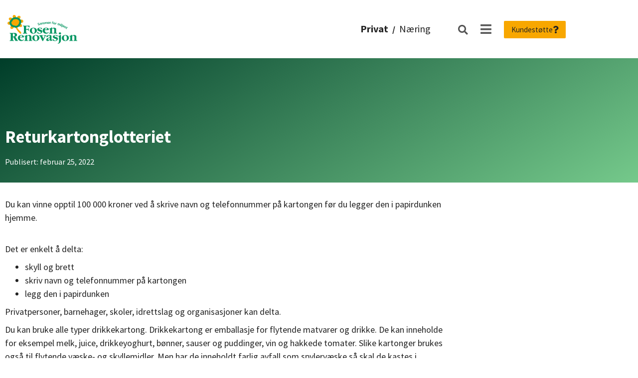

--- FILE ---
content_type: text/html; charset=UTF-8
request_url: https://fosenrenovasjon.no/returkartonglotteriet/
body_size: 22600
content:
<!doctype html>
<html lang="nb-NO" ng-app="HamosNotificationApp">
<head>
	<meta charset="UTF-8">
	<meta name="viewport" content="width=device-width, initial-scale=1">
	<link rel="profile" href="https://gmpg.org/xfn/11">
	<meta name='robots' content='index, follow, max-image-preview:large, max-snippet:-1, max-video-preview:-1' />

	<!-- This site is optimized with the Yoast SEO plugin v26.6 - https://yoast.com/wordpress/plugins/seo/ -->
	<title>Returkartonglotteriet - Fosen Renovasjon IKS</title>
	<meta name="description" content="Du kan vinne opptil 100 000 kroner ved å skrive navn og telefonnummer på kartongen før du legger den i papirdunken hjemme." />
	<link rel="canonical" href="https://fosenrenovasjon.no/returkartonglotteriet/" />
	<meta property="og:locale" content="nb_NO" />
	<meta property="og:type" content="article" />
	<meta property="og:title" content="Returkartonglotteriet - Fosen Renovasjon IKS" />
	<meta property="og:description" content="Du kan vinne opptil 100 000 kroner ved å skrive navn og telefonnummer på kartongen før du legger den i papirdunken hjemme." />
	<meta property="og:url" content="https://fosenrenovasjon.no/returkartonglotteriet/" />
	<meta property="og:site_name" content="Fosen Renovasjon IKS" />
	<meta property="article:publisher" content="https://www.facebook.com/FosenRenovasjon" />
	<meta property="article:published_time" content="2022-02-25T10:07:35+00:00" />
	<meta property="article:modified_time" content="2022-02-25T10:09:45+00:00" />
	<meta property="og:image" content="https://fosenrenovasjon.no/wp-content/uploads/2022/02/Design-uten-navn-14.jpg" />
	<meta property="og:image:width" content="940" />
	<meta property="og:image:height" content="788" />
	<meta property="og:image:type" content="image/jpeg" />
	<meta name="author" content="admin@utheve.no" />
	<meta name="twitter:card" content="summary_large_image" />
	<meta name="twitter:label1" content="Skrevet av" />
	<meta name="twitter:data1" content="admin@utheve.no" />
	<meta name="twitter:label2" content="Ansl. lesetid" />
	<meta name="twitter:data2" content="2 minutter" />
	<script type="application/ld+json" class="yoast-schema-graph">{"@context":"https://schema.org","@graph":[{"@type":"Article","@id":"https://fosenrenovasjon.no/returkartonglotteriet/#article","isPartOf":{"@id":"https://fosenrenovasjon.no/returkartonglotteriet/"},"author":{"name":"admin@utheve.no","@id":"https://fosenrenovasjon.no/#/schema/person/c7d97b34e1129ab0441dc230c2d20a81"},"headline":"Returkartonglotteriet","datePublished":"2022-02-25T10:07:35+00:00","dateModified":"2022-02-25T10:09:45+00:00","mainEntityOfPage":{"@id":"https://fosenrenovasjon.no/returkartonglotteriet/"},"wordCount":249,"commentCount":0,"publisher":{"@id":"https://fosenrenovasjon.no/#organization"},"image":{"@id":"https://fosenrenovasjon.no/returkartonglotteriet/#primaryimage"},"thumbnailUrl":"https://fosenrenovasjon.no/wp-content/uploads/2022/02/Design-uten-navn-14.jpg","articleSection":["Uncategorized"],"inLanguage":"nb-NO","potentialAction":[{"@type":"CommentAction","name":"Comment","target":["https://fosenrenovasjon.no/returkartonglotteriet/#respond"]}]},{"@type":"WebPage","@id":"https://fosenrenovasjon.no/returkartonglotteriet/","url":"https://fosenrenovasjon.no/returkartonglotteriet/","name":"Returkartonglotteriet - Fosen Renovasjon IKS","isPartOf":{"@id":"https://fosenrenovasjon.no/#website"},"primaryImageOfPage":{"@id":"https://fosenrenovasjon.no/returkartonglotteriet/#primaryimage"},"image":{"@id":"https://fosenrenovasjon.no/returkartonglotteriet/#primaryimage"},"thumbnailUrl":"https://fosenrenovasjon.no/wp-content/uploads/2022/02/Design-uten-navn-14.jpg","datePublished":"2022-02-25T10:07:35+00:00","dateModified":"2022-02-25T10:09:45+00:00","description":"Du kan vinne opptil 100 000 kroner ved å skrive navn og telefonnummer på kartongen før du legger den i papirdunken hjemme.","breadcrumb":{"@id":"https://fosenrenovasjon.no/returkartonglotteriet/#breadcrumb"},"inLanguage":"nb-NO","potentialAction":[{"@type":"ReadAction","target":["https://fosenrenovasjon.no/returkartonglotteriet/"]}]},{"@type":"ImageObject","inLanguage":"nb-NO","@id":"https://fosenrenovasjon.no/returkartonglotteriet/#primaryimage","url":"https://fosenrenovasjon.no/wp-content/uploads/2022/02/Design-uten-navn-14.jpg","contentUrl":"https://fosenrenovasjon.no/wp-content/uploads/2022/02/Design-uten-navn-14.jpg","width":940,"height":788,"caption":"Returkartonglotteriet - bilde av en gutt som har vunnet"},{"@type":"BreadcrumbList","@id":"https://fosenrenovasjon.no/returkartonglotteriet/#breadcrumb","itemListElement":[{"@type":"ListItem","position":1,"name":"Hjem","item":"https://fosenrenovasjon.no/"},{"@type":"ListItem","position":2,"name":"Returkartonglotteriet"}]},{"@type":"WebSite","@id":"https://fosenrenovasjon.no/#website","url":"https://fosenrenovasjon.no/","name":"Fosen Renovasjon IKS","description":"Sammen for miljøet","publisher":{"@id":"https://fosenrenovasjon.no/#organization"},"potentialAction":[{"@type":"SearchAction","target":{"@type":"EntryPoint","urlTemplate":"https://fosenrenovasjon.no/?s={search_term_string}"},"query-input":{"@type":"PropertyValueSpecification","valueRequired":true,"valueName":"search_term_string"}}],"inLanguage":"nb-NO"},{"@type":"Organization","@id":"https://fosenrenovasjon.no/#organization","name":"Fosen Renovasjon IKS","url":"https://fosenrenovasjon.no/","logo":{"@type":"ImageObject","inLanguage":"nb-NO","@id":"https://fosenrenovasjon.no/#/schema/logo/image/","url":"https://fosenrenovasjon.no/wp-content/uploads/2021/04/cropped-FosenRenovasjonLogoPNG.png","contentUrl":"https://fosenrenovasjon.no/wp-content/uploads/2021/04/cropped-FosenRenovasjonLogoPNG.png","width":709,"height":294,"caption":"Fosen Renovasjon IKS"},"image":{"@id":"https://fosenrenovasjon.no/#/schema/logo/image/"},"sameAs":["https://www.facebook.com/FosenRenovasjon"]},{"@type":"Person","@id":"https://fosenrenovasjon.no/#/schema/person/c7d97b34e1129ab0441dc230c2d20a81","name":"admin@utheve.no","image":{"@type":"ImageObject","inLanguage":"nb-NO","@id":"https://fosenrenovasjon.no/#/schema/person/image/","url":"https://secure.gravatar.com/avatar/0e5858fc4164233c3f674bc681fc45ee9d2189bb84f4c3eefca575e57ea00da2?s=96&d=mm&r=g","contentUrl":"https://secure.gravatar.com/avatar/0e5858fc4164233c3f674bc681fc45ee9d2189bb84f4c3eefca575e57ea00da2?s=96&d=mm&r=g","caption":"admin@utheve.no"},"sameAs":["http://z9sup1lnmucy5eu4.prev.site"]}]}</script>
	<!-- / Yoast SEO plugin. -->


<link rel='dns-prefetch' href='//kendo.cdn.telerik.com' />
<link rel='dns-prefetch' href='//stackpath.bootstrapcdn.com' />
<link rel='dns-prefetch' href='//maps.googleapis.com' />
<link rel='dns-prefetch' href='//cdnjs.cloudflare.com' />
<link rel="alternate" type="application/rss+xml" title="Fosen Renovasjon IKS &raquo; strøm" href="https://fosenrenovasjon.no/feed/" />
<link rel="alternate" type="application/rss+xml" title="Fosen Renovasjon IKS &raquo; kommentarstrøm" href="https://fosenrenovasjon.no/comments/feed/" />
<link rel="alternate" title="oEmbed (JSON)" type="application/json+oembed" href="https://fosenrenovasjon.no/wp-json/oembed/1.0/embed?url=https%3A%2F%2Ffosenrenovasjon.no%2Freturkartonglotteriet%2F" />
<link rel="alternate" title="oEmbed (XML)" type="text/xml+oembed" href="https://fosenrenovasjon.no/wp-json/oembed/1.0/embed?url=https%3A%2F%2Ffosenrenovasjon.no%2Freturkartonglotteriet%2F&#038;format=xml" />
<style id='wp-img-auto-sizes-contain-inline-css' type='text/css'>
img:is([sizes=auto i],[sizes^="auto," i]){contain-intrinsic-size:3000px 1500px}
/*# sourceURL=wp-img-auto-sizes-contain-inline-css */
</style>
<link rel='stylesheet' id='bootstrap_style-css' href='https://stackpath.bootstrapcdn.com/bootstrap/3.3.7/css/bootstrap.min.css?ver=6.9' type='text/css' media='all' />
<link rel='stylesheet' id='font_awesome_style-css' href='https://cdnjs.cloudflare.com/ajax/libs/font-awesome/4.6.3/css/font-awesome.min.css?ver=6.9' type='text/css' media='all' />
<link rel='stylesheet' id='kendo_common-css' href='https://kendo.cdn.telerik.com/2020.2.617/styles/kendo.common.min.css?ver=6.9' type='text/css' media='all' />
<link rel='stylesheet' id='kendo_bootstrap-css' href='https://kendo.cdn.telerik.com/2020.2.617/styles/kendo.bootstrap.min.css?ver=6.9' type='text/css' media='all' />
<link rel='stylesheet' id='vendor_style-css' href='https://fosenrenovasjon.no/wp-content/plugins/emptying-calendar/dist/vendor-bundle.css?ver=6.9' type='text/css' media='all' />
<link rel='stylesheet' id='app_style-css' href='https://fosenrenovasjon.no/wp-content/plugins/emptying-calendar/dist/app-bundle.css?ver=6.9' type='text/css' media='all' />
<style id='wp-emoji-styles-inline-css' type='text/css'>

	img.wp-smiley, img.emoji {
		display: inline !important;
		border: none !important;
		box-shadow: none !important;
		height: 1em !important;
		width: 1em !important;
		margin: 0 0.07em !important;
		vertical-align: -0.1em !important;
		background: none !important;
		padding: 0 !important;
	}
/*# sourceURL=wp-emoji-styles-inline-css */
</style>
<link rel='stylesheet' id='wp-block-library-css' href='https://fosenrenovasjon.no/wp-includes/css/dist/block-library/style.min.css?ver=6.9' type='text/css' media='all' />
<style id='global-styles-inline-css' type='text/css'>
:root{--wp--preset--aspect-ratio--square: 1;--wp--preset--aspect-ratio--4-3: 4/3;--wp--preset--aspect-ratio--3-4: 3/4;--wp--preset--aspect-ratio--3-2: 3/2;--wp--preset--aspect-ratio--2-3: 2/3;--wp--preset--aspect-ratio--16-9: 16/9;--wp--preset--aspect-ratio--9-16: 9/16;--wp--preset--color--black: #000000;--wp--preset--color--cyan-bluish-gray: #abb8c3;--wp--preset--color--white: #ffffff;--wp--preset--color--pale-pink: #f78da7;--wp--preset--color--vivid-red: #cf2e2e;--wp--preset--color--luminous-vivid-orange: #ff6900;--wp--preset--color--luminous-vivid-amber: #fcb900;--wp--preset--color--light-green-cyan: #7bdcb5;--wp--preset--color--vivid-green-cyan: #00d084;--wp--preset--color--pale-cyan-blue: #8ed1fc;--wp--preset--color--vivid-cyan-blue: #0693e3;--wp--preset--color--vivid-purple: #9b51e0;--wp--preset--gradient--vivid-cyan-blue-to-vivid-purple: linear-gradient(135deg,rgb(6,147,227) 0%,rgb(155,81,224) 100%);--wp--preset--gradient--light-green-cyan-to-vivid-green-cyan: linear-gradient(135deg,rgb(122,220,180) 0%,rgb(0,208,130) 100%);--wp--preset--gradient--luminous-vivid-amber-to-luminous-vivid-orange: linear-gradient(135deg,rgb(252,185,0) 0%,rgb(255,105,0) 100%);--wp--preset--gradient--luminous-vivid-orange-to-vivid-red: linear-gradient(135deg,rgb(255,105,0) 0%,rgb(207,46,46) 100%);--wp--preset--gradient--very-light-gray-to-cyan-bluish-gray: linear-gradient(135deg,rgb(238,238,238) 0%,rgb(169,184,195) 100%);--wp--preset--gradient--cool-to-warm-spectrum: linear-gradient(135deg,rgb(74,234,220) 0%,rgb(151,120,209) 20%,rgb(207,42,186) 40%,rgb(238,44,130) 60%,rgb(251,105,98) 80%,rgb(254,248,76) 100%);--wp--preset--gradient--blush-light-purple: linear-gradient(135deg,rgb(255,206,236) 0%,rgb(152,150,240) 100%);--wp--preset--gradient--blush-bordeaux: linear-gradient(135deg,rgb(254,205,165) 0%,rgb(254,45,45) 50%,rgb(107,0,62) 100%);--wp--preset--gradient--luminous-dusk: linear-gradient(135deg,rgb(255,203,112) 0%,rgb(199,81,192) 50%,rgb(65,88,208) 100%);--wp--preset--gradient--pale-ocean: linear-gradient(135deg,rgb(255,245,203) 0%,rgb(182,227,212) 50%,rgb(51,167,181) 100%);--wp--preset--gradient--electric-grass: linear-gradient(135deg,rgb(202,248,128) 0%,rgb(113,206,126) 100%);--wp--preset--gradient--midnight: linear-gradient(135deg,rgb(2,3,129) 0%,rgb(40,116,252) 100%);--wp--preset--font-size--small: 13px;--wp--preset--font-size--medium: 20px;--wp--preset--font-size--large: 36px;--wp--preset--font-size--x-large: 42px;--wp--preset--spacing--20: 0.44rem;--wp--preset--spacing--30: 0.67rem;--wp--preset--spacing--40: 1rem;--wp--preset--spacing--50: 1.5rem;--wp--preset--spacing--60: 2.25rem;--wp--preset--spacing--70: 3.38rem;--wp--preset--spacing--80: 5.06rem;--wp--preset--shadow--natural: 6px 6px 9px rgba(0, 0, 0, 0.2);--wp--preset--shadow--deep: 12px 12px 50px rgba(0, 0, 0, 0.4);--wp--preset--shadow--sharp: 6px 6px 0px rgba(0, 0, 0, 0.2);--wp--preset--shadow--outlined: 6px 6px 0px -3px rgb(255, 255, 255), 6px 6px rgb(0, 0, 0);--wp--preset--shadow--crisp: 6px 6px 0px rgb(0, 0, 0);}:root { --wp--style--global--content-size: 800px;--wp--style--global--wide-size: 1200px; }:where(body) { margin: 0; }.wp-site-blocks > .alignleft { float: left; margin-right: 2em; }.wp-site-blocks > .alignright { float: right; margin-left: 2em; }.wp-site-blocks > .aligncenter { justify-content: center; margin-left: auto; margin-right: auto; }:where(.wp-site-blocks) > * { margin-block-start: 24px; margin-block-end: 0; }:where(.wp-site-blocks) > :first-child { margin-block-start: 0; }:where(.wp-site-blocks) > :last-child { margin-block-end: 0; }:root { --wp--style--block-gap: 24px; }:root :where(.is-layout-flow) > :first-child{margin-block-start: 0;}:root :where(.is-layout-flow) > :last-child{margin-block-end: 0;}:root :where(.is-layout-flow) > *{margin-block-start: 24px;margin-block-end: 0;}:root :where(.is-layout-constrained) > :first-child{margin-block-start: 0;}:root :where(.is-layout-constrained) > :last-child{margin-block-end: 0;}:root :where(.is-layout-constrained) > *{margin-block-start: 24px;margin-block-end: 0;}:root :where(.is-layout-flex){gap: 24px;}:root :where(.is-layout-grid){gap: 24px;}.is-layout-flow > .alignleft{float: left;margin-inline-start: 0;margin-inline-end: 2em;}.is-layout-flow > .alignright{float: right;margin-inline-start: 2em;margin-inline-end: 0;}.is-layout-flow > .aligncenter{margin-left: auto !important;margin-right: auto !important;}.is-layout-constrained > .alignleft{float: left;margin-inline-start: 0;margin-inline-end: 2em;}.is-layout-constrained > .alignright{float: right;margin-inline-start: 2em;margin-inline-end: 0;}.is-layout-constrained > .aligncenter{margin-left: auto !important;margin-right: auto !important;}.is-layout-constrained > :where(:not(.alignleft):not(.alignright):not(.alignfull)){max-width: var(--wp--style--global--content-size);margin-left: auto !important;margin-right: auto !important;}.is-layout-constrained > .alignwide{max-width: var(--wp--style--global--wide-size);}body .is-layout-flex{display: flex;}.is-layout-flex{flex-wrap: wrap;align-items: center;}.is-layout-flex > :is(*, div){margin: 0;}body .is-layout-grid{display: grid;}.is-layout-grid > :is(*, div){margin: 0;}body{padding-top: 0px;padding-right: 0px;padding-bottom: 0px;padding-left: 0px;}a:where(:not(.wp-element-button)){text-decoration: underline;}:root :where(.wp-element-button, .wp-block-button__link){background-color: #32373c;border-width: 0;color: #fff;font-family: inherit;font-size: inherit;font-style: inherit;font-weight: inherit;letter-spacing: inherit;line-height: inherit;padding-top: calc(0.667em + 2px);padding-right: calc(1.333em + 2px);padding-bottom: calc(0.667em + 2px);padding-left: calc(1.333em + 2px);text-decoration: none;text-transform: inherit;}.has-black-color{color: var(--wp--preset--color--black) !important;}.has-cyan-bluish-gray-color{color: var(--wp--preset--color--cyan-bluish-gray) !important;}.has-white-color{color: var(--wp--preset--color--white) !important;}.has-pale-pink-color{color: var(--wp--preset--color--pale-pink) !important;}.has-vivid-red-color{color: var(--wp--preset--color--vivid-red) !important;}.has-luminous-vivid-orange-color{color: var(--wp--preset--color--luminous-vivid-orange) !important;}.has-luminous-vivid-amber-color{color: var(--wp--preset--color--luminous-vivid-amber) !important;}.has-light-green-cyan-color{color: var(--wp--preset--color--light-green-cyan) !important;}.has-vivid-green-cyan-color{color: var(--wp--preset--color--vivid-green-cyan) !important;}.has-pale-cyan-blue-color{color: var(--wp--preset--color--pale-cyan-blue) !important;}.has-vivid-cyan-blue-color{color: var(--wp--preset--color--vivid-cyan-blue) !important;}.has-vivid-purple-color{color: var(--wp--preset--color--vivid-purple) !important;}.has-black-background-color{background-color: var(--wp--preset--color--black) !important;}.has-cyan-bluish-gray-background-color{background-color: var(--wp--preset--color--cyan-bluish-gray) !important;}.has-white-background-color{background-color: var(--wp--preset--color--white) !important;}.has-pale-pink-background-color{background-color: var(--wp--preset--color--pale-pink) !important;}.has-vivid-red-background-color{background-color: var(--wp--preset--color--vivid-red) !important;}.has-luminous-vivid-orange-background-color{background-color: var(--wp--preset--color--luminous-vivid-orange) !important;}.has-luminous-vivid-amber-background-color{background-color: var(--wp--preset--color--luminous-vivid-amber) !important;}.has-light-green-cyan-background-color{background-color: var(--wp--preset--color--light-green-cyan) !important;}.has-vivid-green-cyan-background-color{background-color: var(--wp--preset--color--vivid-green-cyan) !important;}.has-pale-cyan-blue-background-color{background-color: var(--wp--preset--color--pale-cyan-blue) !important;}.has-vivid-cyan-blue-background-color{background-color: var(--wp--preset--color--vivid-cyan-blue) !important;}.has-vivid-purple-background-color{background-color: var(--wp--preset--color--vivid-purple) !important;}.has-black-border-color{border-color: var(--wp--preset--color--black) !important;}.has-cyan-bluish-gray-border-color{border-color: var(--wp--preset--color--cyan-bluish-gray) !important;}.has-white-border-color{border-color: var(--wp--preset--color--white) !important;}.has-pale-pink-border-color{border-color: var(--wp--preset--color--pale-pink) !important;}.has-vivid-red-border-color{border-color: var(--wp--preset--color--vivid-red) !important;}.has-luminous-vivid-orange-border-color{border-color: var(--wp--preset--color--luminous-vivid-orange) !important;}.has-luminous-vivid-amber-border-color{border-color: var(--wp--preset--color--luminous-vivid-amber) !important;}.has-light-green-cyan-border-color{border-color: var(--wp--preset--color--light-green-cyan) !important;}.has-vivid-green-cyan-border-color{border-color: var(--wp--preset--color--vivid-green-cyan) !important;}.has-pale-cyan-blue-border-color{border-color: var(--wp--preset--color--pale-cyan-blue) !important;}.has-vivid-cyan-blue-border-color{border-color: var(--wp--preset--color--vivid-cyan-blue) !important;}.has-vivid-purple-border-color{border-color: var(--wp--preset--color--vivid-purple) !important;}.has-vivid-cyan-blue-to-vivid-purple-gradient-background{background: var(--wp--preset--gradient--vivid-cyan-blue-to-vivid-purple) !important;}.has-light-green-cyan-to-vivid-green-cyan-gradient-background{background: var(--wp--preset--gradient--light-green-cyan-to-vivid-green-cyan) !important;}.has-luminous-vivid-amber-to-luminous-vivid-orange-gradient-background{background: var(--wp--preset--gradient--luminous-vivid-amber-to-luminous-vivid-orange) !important;}.has-luminous-vivid-orange-to-vivid-red-gradient-background{background: var(--wp--preset--gradient--luminous-vivid-orange-to-vivid-red) !important;}.has-very-light-gray-to-cyan-bluish-gray-gradient-background{background: var(--wp--preset--gradient--very-light-gray-to-cyan-bluish-gray) !important;}.has-cool-to-warm-spectrum-gradient-background{background: var(--wp--preset--gradient--cool-to-warm-spectrum) !important;}.has-blush-light-purple-gradient-background{background: var(--wp--preset--gradient--blush-light-purple) !important;}.has-blush-bordeaux-gradient-background{background: var(--wp--preset--gradient--blush-bordeaux) !important;}.has-luminous-dusk-gradient-background{background: var(--wp--preset--gradient--luminous-dusk) !important;}.has-pale-ocean-gradient-background{background: var(--wp--preset--gradient--pale-ocean) !important;}.has-electric-grass-gradient-background{background: var(--wp--preset--gradient--electric-grass) !important;}.has-midnight-gradient-background{background: var(--wp--preset--gradient--midnight) !important;}.has-small-font-size{font-size: var(--wp--preset--font-size--small) !important;}.has-medium-font-size{font-size: var(--wp--preset--font-size--medium) !important;}.has-large-font-size{font-size: var(--wp--preset--font-size--large) !important;}.has-x-large-font-size{font-size: var(--wp--preset--font-size--x-large) !important;}
:root :where(.wp-block-pullquote){font-size: 1.5em;line-height: 1.6;}
/*# sourceURL=global-styles-inline-css */
</style>
<link rel='stylesheet' id='trp-language-switcher-style-css' href='https://fosenrenovasjon.no/wp-content/plugins/translatepress-multilingual/assets/css/trp-language-switcher.css?ver=3.0.6' type='text/css' media='all' />
<link rel='stylesheet' id='hello-elementor-css' href='https://fosenrenovasjon.no/wp-content/themes/hello-elementor/assets/css/reset.css?ver=3.4.5' type='text/css' media='all' />
<link rel='stylesheet' id='hello-elementor-theme-style-css' href='https://fosenrenovasjon.no/wp-content/themes/hello-elementor/assets/css/theme.css?ver=3.4.5' type='text/css' media='all' />
<link rel='stylesheet' id='hello-elementor-header-footer-css' href='https://fosenrenovasjon.no/wp-content/themes/hello-elementor/assets/css/header-footer.css?ver=3.4.5' type='text/css' media='all' />
<link rel='stylesheet' id='elementor-frontend-css' href='https://fosenrenovasjon.no/wp-content/uploads/elementor/css/custom-frontend.min.css?ver=1768938973' type='text/css' media='all' />
<style id='elementor-frontend-inline-css' type='text/css'>
.elementor-kit-5{--e-global-color-primary:#232323;--e-global-color-secondary:#232323;--e-global-color-text:#232323;--e-global-color-accent:#232323;--e-global-typography-primary-font-family:"Source Sans Pro";--e-global-typography-primary-font-weight:500;--e-global-typography-secondary-font-family:"Source Sans Pro";--e-global-typography-secondary-font-weight:400;--e-global-typography-text-font-family:"Source Sans Pro";--e-global-typography-text-font-weight:400;--e-global-typography-accent-font-family:"Source Sans Pro";--e-global-typography-accent-font-weight:500;background-color:#FFFFFF;font-size:18px;}.elementor-kit-5 button,.elementor-kit-5 input[type="button"],.elementor-kit-5 input[type="submit"],.elementor-kit-5 .elementor-button{background-color:#75CA8A;color:#232323;border-style:solid;border-width:0px 0px 0px 0px;border-color:#003D29;border-radius:0px 0px 0px 0px;padding:7px 20px 7px 20px;}.elementor-kit-5 button:hover,.elementor-kit-5 button:focus,.elementor-kit-5 input[type="button"]:hover,.elementor-kit-5 input[type="button"]:focus,.elementor-kit-5 input[type="submit"]:hover,.elementor-kit-5 input[type="submit"]:focus,.elementor-kit-5 .elementor-button:hover,.elementor-kit-5 .elementor-button:focus{background-color:#003D29;color:#FFFFFF;}.elementor-kit-5 e-page-transition{background-color:#FFBC7D;}.elementor-kit-5 a{color:#003D29;}.elementor-kit-5 h1{font-size:45px;}.elementor-kit-5 h2{font-size:25px;}.elementor-kit-5 h3{font-size:22px;}.elementor-kit-5 h4{font-size:18px;}.elementor-kit-5 label{line-height:1.5em;}.elementor-section.elementor-section-boxed > .elementor-container{max-width:1140px;}.e-con{--container-max-width:1140px;}.elementor-widget:not(:last-child){margin-block-end:20px;}.elementor-element{--widgets-spacing:20px 20px;--widgets-spacing-row:20px;--widgets-spacing-column:20px;}{}h1.entry-title{display:var(--page-title-display);}@media(max-width:1024px){.elementor-kit-5{font-size:17px;}.elementor-kit-5 h1{font-size:35px;}.elementor-kit-5 h2{font-size:25px;}.elementor-kit-5 h3{font-size:22px;}.elementor-kit-5 h4{font-size:20px;}.elementor-section.elementor-section-boxed > .elementor-container{max-width:1024px;}.e-con{--container-max-width:1024px;}}@media(max-width:767px){.elementor-kit-5{font-size:16px;}.elementor-kit-5 h1{font-size:25px;}.elementor-kit-5 h2{font-size:22px;}.elementor-kit-5 h3{font-size:20px;}.elementor-kit-5 h4{font-size:18px;}.elementor-section.elementor-section-boxed > .elementor-container{max-width:767px;}.e-con{--container-max-width:767px;}}
.elementor-21 .elementor-element.elementor-element-5eb62e97{transition:background 0.3s, border 0.3s, border-radius 0.3s, box-shadow 0.3s;margin-top:0px;margin-bottom:0px;padding:0px 0px 0px 0px;}.elementor-21 .elementor-element.elementor-element-5eb62e97 > .elementor-background-overlay{transition:background 0.3s, border-radius 0.3s, opacity 0.3s;}.elementor-21 .elementor-element.elementor-element-9176aaf > .elementor-element-populated{padding:0px 0px 0px 0px;}.elementor-widget-posts .elementor-button{background-color:var( --e-global-color-accent );font-family:var( --e-global-typography-accent-font-family ), Sans-serif;font-weight:var( --e-global-typography-accent-font-weight );}.elementor-widget-posts .elementor-post__title, .elementor-widget-posts .elementor-post__title a{color:var( --e-global-color-secondary );font-family:var( --e-global-typography-primary-font-family ), Sans-serif;font-weight:var( --e-global-typography-primary-font-weight );}.elementor-widget-posts .elementor-post__meta-data{font-family:var( --e-global-typography-secondary-font-family ), Sans-serif;font-weight:var( --e-global-typography-secondary-font-weight );}.elementor-widget-posts .elementor-post__excerpt p{font-family:var( --e-global-typography-text-font-family ), Sans-serif;font-weight:var( --e-global-typography-text-font-weight );}.elementor-widget-posts .elementor-post__read-more{color:var( --e-global-color-accent );}.elementor-widget-posts a.elementor-post__read-more{font-family:var( --e-global-typography-accent-font-family ), Sans-serif;font-weight:var( --e-global-typography-accent-font-weight );}.elementor-widget-posts .elementor-post__card .elementor-post__badge{background-color:var( --e-global-color-accent );font-family:var( --e-global-typography-accent-font-family ), Sans-serif;font-weight:var( --e-global-typography-accent-font-weight );}.elementor-widget-posts .elementor-pagination{font-family:var( --e-global-typography-secondary-font-family ), Sans-serif;font-weight:var( --e-global-typography-secondary-font-weight );}.elementor-widget-posts .ecs-load-more-button .elementor-button{font-family:var( --e-global-typography-accent-font-family ), Sans-serif;font-weight:var( --e-global-typography-accent-font-weight );background-color:var( --e-global-color-accent );}.elementor-widget-posts .e-load-more-message{font-family:var( --e-global-typography-secondary-font-family ), Sans-serif;font-weight:var( --e-global-typography-secondary-font-weight );}.elementor-21 .elementor-element.elementor-element-6a2c183c{--grid-row-gap:35px;--grid-column-gap:30px;}.elementor-21 .elementor-element.elementor-element-9d6ec34:not(.elementor-motion-effects-element-type-background), .elementor-21 .elementor-element.elementor-element-9d6ec34 > .elementor-motion-effects-container > .elementor-motion-effects-layer{background-color:#FFFFFF;}.elementor-21 .elementor-element.elementor-element-9d6ec34{transition:background 0.3s, border 0.3s, border-radius 0.3s, box-shadow 0.3s;margin-top:0px;margin-bottom:0px;padding:14px 0px 14px 0px;}.elementor-21 .elementor-element.elementor-element-9d6ec34 > .elementor-background-overlay{transition:background 0.3s, border-radius 0.3s, opacity 0.3s;}.elementor-widget-image .widget-image-caption{color:var( --e-global-color-text );font-family:var( --e-global-typography-text-font-family ), Sans-serif;font-weight:var( --e-global-typography-text-font-weight );}.elementor-bc-flex-widget .elementor-21 .elementor-element.elementor-element-3d5748d.elementor-column .elementor-widget-wrap{align-items:center;}.elementor-21 .elementor-element.elementor-element-3d5748d.elementor-column.elementor-element[data-element_type="column"] > .elementor-widget-wrap.elementor-element-populated{align-content:center;align-items:center;}.elementor-21 .elementor-element.elementor-element-3d5748d.elementor-column > .elementor-widget-wrap{justify-content:flex-end;}.elementor-widget-button .elementor-button{background-color:var( --e-global-color-accent );font-family:var( --e-global-typography-accent-font-family ), Sans-serif;font-weight:var( --e-global-typography-accent-font-weight );}.elementor-21 .elementor-element.elementor-element-39f59d8 .elementor-button{background-color:#23232300;font-family:"Source Sans Pro", Sans-serif;font-size:20px;font-weight:bold;fill:#232323;color:#232323;border-style:solid;border-width:0px 0px 2px 0px;border-color:#02010100;border-radius:0px 0px 0px 0px;padding:0px 0px 2px 0px;}.elementor-21 .elementor-element.elementor-element-39f59d8{width:initial;max-width:initial;}.elementor-21 .elementor-element.elementor-element-39f59d8 > .elementor-widget-container{margin:0px 8px 0px 0px;}.elementor-21 .elementor-element.elementor-element-39f59d8 .elementor-button:hover, .elementor-21 .elementor-element.elementor-element-39f59d8 .elementor-button:focus{border-color:#232323;}.elementor-widget-heading .elementor-heading-title{font-family:var( --e-global-typography-primary-font-family ), Sans-serif;font-weight:var( --e-global-typography-primary-font-weight );color:var( --e-global-color-primary );}.elementor-21 .elementor-element.elementor-element-93dd892{width:initial;max-width:initial;}.elementor-21 .elementor-element.elementor-element-93dd892 .elementor-heading-title{font-family:"Source Sans Pro", Sans-serif;font-size:18px;font-weight:bold;}.elementor-21 .elementor-element.elementor-element-3881d52 .elementor-button{background-color:#23232300;font-family:"Source Sans Pro", Sans-serif;font-size:20px;font-weight:500;fill:#232323;color:#232323;border-style:solid;border-width:0px 0px 2px 0px;border-color:#02010100;border-radius:0px 0px 0px 0px;padding:0px 0px 2px 0px;}.elementor-21 .elementor-element.elementor-element-3881d52{width:initial;max-width:initial;}.elementor-21 .elementor-element.elementor-element-3881d52 > .elementor-widget-container{margin:0px 50px 0px 8px;}.elementor-21 .elementor-element.elementor-element-3881d52 .elementor-button:hover, .elementor-21 .elementor-element.elementor-element-3881d52 .elementor-button:focus{border-color:#232323;}.elementor-widget-search-form input[type="search"].elementor-search-form__input{font-family:var( --e-global-typography-text-font-family ), Sans-serif;font-weight:var( --e-global-typography-text-font-weight );}.elementor-widget-search-form .elementor-search-form__input,
					.elementor-widget-search-form .elementor-search-form__icon,
					.elementor-widget-search-form .elementor-lightbox .dialog-lightbox-close-button,
					.elementor-widget-search-form .elementor-lightbox .dialog-lightbox-close-button:hover,
					.elementor-widget-search-form.elementor-search-form--skin-full_screen input[type="search"].elementor-search-form__input{color:var( --e-global-color-text );fill:var( --e-global-color-text );}.elementor-widget-search-form .elementor-search-form__submit{font-family:var( --e-global-typography-text-font-family ), Sans-serif;font-weight:var( --e-global-typography-text-font-weight );background-color:var( --e-global-color-secondary );}.elementor-21 .elementor-element.elementor-element-132b537{width:initial;max-width:initial;}.elementor-21 .elementor-element.elementor-element-132b537 > .elementor-widget-container{margin:0px 20px 0px 0px;}.elementor-21 .elementor-element.elementor-element-132b537 .elementor-search-form{text-align:center;}.elementor-21 .elementor-element.elementor-element-132b537 .elementor-search-form__toggle{--e-search-form-toggle-size:30px;--e-search-form-toggle-color:#545454;--e-search-form-toggle-background-color:#02010100;--e-search-form-toggle-icon-size:calc(65em / 100);}.elementor-21 .elementor-element.elementor-element-132b537 input[type="search"].elementor-search-form__input{font-family:"Source Sans Pro", Sans-serif;font-weight:400;}.elementor-21 .elementor-element.elementor-element-132b537 .elementor-search-form__input,
					.elementor-21 .elementor-element.elementor-element-132b537 .elementor-search-form__icon,
					.elementor-21 .elementor-element.elementor-element-132b537 .elementor-lightbox .dialog-lightbox-close-button,
					.elementor-21 .elementor-element.elementor-element-132b537 .elementor-lightbox .dialog-lightbox-close-button:hover,
					.elementor-21 .elementor-element.elementor-element-132b537.elementor-search-form--skin-full_screen input[type="search"].elementor-search-form__input{color:#FFFFFF;fill:#FFFFFF;}.elementor-21 .elementor-element.elementor-element-132b537:not(.elementor-search-form--skin-full_screen) .elementor-search-form__container{border-radius:3px;}.elementor-21 .elementor-element.elementor-element-132b537.elementor-search-form--skin-full_screen input[type="search"].elementor-search-form__input{border-radius:3px;}.elementor-21 .elementor-element.elementor-element-132b537 .elementor-search-form__toggle:hover{--e-search-form-toggle-color:#232323;}.elementor-21 .elementor-element.elementor-element-132b537 .elementor-search-form__toggle:focus{--e-search-form-toggle-color:#232323;}.elementor-21 .elementor-element.elementor-element-6a9d568 .elementor-button{background-color:#E0161600;font-family:"Source Sans Pro", Sans-serif;font-size:25px;font-weight:500;fill:#545454;color:#545454;padding:0px 0px 0px 0px;}.elementor-21 .elementor-element.elementor-element-6a9d568{width:initial;max-width:initial;}.elementor-21 .elementor-element.elementor-element-6a9d568 > .elementor-widget-container{margin:3px 15px 0px 0px;}.elementor-21 .elementor-element.elementor-element-6a9d568 .elementor-button:hover, .elementor-21 .elementor-element.elementor-element-6a9d568 .elementor-button:focus{color:#232323;}.elementor-21 .elementor-element.elementor-element-6a9d568 .elementor-button:hover svg, .elementor-21 .elementor-element.elementor-element-6a9d568 .elementor-button:focus svg{fill:#232323;}.elementor-21 .elementor-element.elementor-element-01c880f .elementor-button{background-color:#F8A700;font-family:"Source Sans Pro", Sans-serif;font-size:15px;font-weight:500;fill:#232323;color:#232323;border-radius:2px 2px 2px 2px;padding:10px 15px 10px 15px;}.elementor-21 .elementor-element.elementor-element-01c880f{width:initial;max-width:initial;}.elementor-21 .elementor-element.elementor-element-01c880f > .elementor-widget-container{margin:0px 0px 0px 10px;}.elementor-21 .elementor-element.elementor-element-01c880f .elementor-button-content-wrapper{flex-direction:row-reverse;}.elementor-21 .elementor-element.elementor-element-01c880f .elementor-button .elementor-button-content-wrapper{gap:10px;}.elementor-theme-builder-content-area{height:400px;}.elementor-location-header:before, .elementor-location-footer:before{content:"";display:table;clear:both;}@media(max-width:1024px){.elementor-21 .elementor-element.elementor-element-132b537 input[type="search"].elementor-search-form__input{font-size:25px;}}@media(min-width:768px){.elementor-21 .elementor-element.elementor-element-918565b{width:14.04%;}.elementor-21 .elementor-element.elementor-element-3d5748d{width:85.96%;}}@media(max-width:1024px) and (min-width:768px){.elementor-21 .elementor-element.elementor-element-918565b{width:20%;}.elementor-21 .elementor-element.elementor-element-3d5748d{width:80%;}}@media(max-width:880px){.elementor-21 .elementor-element.elementor-element-c75b759{text-align:start;}.elementor-21 .elementor-element.elementor-element-c75b759 img{width:100px;}}@media(max-width:767px){.elementor-21 .elementor-element.elementor-element-918565b{width:35%;}.elementor-21 .elementor-element.elementor-element-3d5748d{width:65%;}.elementor-21 .elementor-element.elementor-element-39f59d8 > .elementor-widget-container{margin:0px 5px 0px 0px;}.elementor-21 .elementor-element.elementor-element-39f59d8 .elementor-button{font-size:17px;}.elementor-21 .elementor-element.elementor-element-93dd892 > .elementor-widget-container{margin:0px 0px 0px 0px;}.elementor-21 .elementor-element.elementor-element-93dd892 .elementor-heading-title{font-size:17px;}.elementor-21 .elementor-element.elementor-element-3881d52 > .elementor-widget-container{margin:0px 15px 0px 5px;}.elementor-21 .elementor-element.elementor-element-3881d52 .elementor-button{font-size:17px;}.elementor-21 .elementor-element.elementor-element-132b537 > .elementor-widget-container{margin:0px 15px 0px 0px;}.elementor-21 .elementor-element.elementor-element-132b537 input[type="search"].elementor-search-form__input{font-size:20px;}.elementor-21 .elementor-element.elementor-element-6a9d568 > .elementor-widget-container{margin:4px 0px 0px 0px;}.elementor-21 .elementor-element.elementor-element-01c880f .elementor-button{font-size:14px;}}
.elementor-23 .elementor-element.elementor-element-61ac2560:not(.elementor-motion-effects-element-type-background), .elementor-23 .elementor-element.elementor-element-61ac2560 > .elementor-motion-effects-container > .elementor-motion-effects-layer{background-color:#FFFFFF;}.elementor-23 .elementor-element.elementor-element-61ac2560 > .elementor-background-overlay{background-color:transparent;background-image:linear-gradient(150deg, #003D29 0%, #75C98B 100%);opacity:1;transition:background 0.3s, border-radius 0.3s, opacity 0.3s;}.elementor-23 .elementor-element.elementor-element-61ac2560 > .elementor-container{min-height:300px;}.elementor-23 .elementor-element.elementor-element-61ac2560{border-style:solid;border-width:0px 0px 1px 0px;border-color:#008948;transition:background 0.3s, border 0.3s, border-radius 0.3s, box-shadow 0.3s;margin-top:50px;margin-bottom:0px;padding:50px 0px 0px 0px;}.elementor-23 .elementor-element.elementor-element-38a29a9 > .elementor-element-populated{margin:0% 0% 0% 0%;--e-column-margin-right:0%;--e-column-margin-left:0%;padding:0px 0px 0px 0px;}.elementor-23 .elementor-element.elementor-element-3ca273a4{padding:0% 10% 0% 10%;}.elementor-widget-image .widget-image-caption{color:var( --e-global-color-text );font-family:var( --e-global-typography-text-font-family ), Sans-serif;font-weight:var( --e-global-typography-text-font-weight );}.elementor-23 .elementor-element.elementor-element-794e04b6{text-align:start;}.elementor-23 .elementor-element.elementor-element-794e04b6 img{width:180px;}.elementor-23 .elementor-element.elementor-element-b5d0207{--grid-template-columns:repeat(0, auto);--icon-size:18px;--grid-column-gap:15px;--grid-row-gap:0px;}.elementor-23 .elementor-element.elementor-element-b5d0207 .elementor-widget-container{text-align:left;}.elementor-23 .elementor-element.elementor-element-b5d0207 .elementor-social-icon{background-color:#FFFFFF;}.elementor-23 .elementor-element.elementor-element-b5d0207 .elementor-social-icon i{color:#003D29;}.elementor-23 .elementor-element.elementor-element-b5d0207 .elementor-social-icon svg{fill:#003D29;}.elementor-23 .elementor-element.elementor-element-4f0b10f8 > .elementor-element-populated{margin:0px 50px 0px 0px;--e-column-margin-right:50px;--e-column-margin-left:0px;}.elementor-widget-text-editor{font-family:var( --e-global-typography-text-font-family ), Sans-serif;font-weight:var( --e-global-typography-text-font-weight );color:var( --e-global-color-text );}.elementor-widget-text-editor.elementor-drop-cap-view-stacked .elementor-drop-cap{background-color:var( --e-global-color-primary );}.elementor-widget-text-editor.elementor-drop-cap-view-framed .elementor-drop-cap, .elementor-widget-text-editor.elementor-drop-cap-view-default .elementor-drop-cap{color:var( --e-global-color-primary );border-color:var( --e-global-color-primary );}.elementor-23 .elementor-element.elementor-element-9ec92f0{font-family:"Source Sans Pro", Sans-serif;font-size:15px;font-weight:500;color:#FFFFFF;}.elementor-23 .elementor-element.elementor-element-1f6571a9 > .elementor-element-populated{margin:0px 0px 0px 100px;--e-column-margin-right:0px;--e-column-margin-left:100px;}.elementor-widget-heading .elementor-heading-title{font-family:var( --e-global-typography-primary-font-family ), Sans-serif;font-weight:var( --e-global-typography-primary-font-weight );color:var( --e-global-color-primary );}.elementor-23 .elementor-element.elementor-element-30a3bf04 > .elementor-widget-container{margin:0px 0px 0px 0px;}.elementor-23 .elementor-element.elementor-element-30a3bf04 .elementor-heading-title{font-family:"Source Sans Pro", Sans-serif;font-size:16px;font-weight:500;text-decoration:underline;color:#FFFFFF;}.elementor-23 .elementor-element.elementor-element-6576087e .elementor-heading-title{font-family:"Source Sans Pro", Sans-serif;font-size:16px;font-weight:500;text-decoration:underline;color:#FFFFFF;}.elementor-23 .elementor-element.elementor-element-2c4e553c .elementor-heading-title{font-family:"Source Sans Pro", Sans-serif;font-size:16px;font-weight:500;text-decoration:underline;color:#FFFFFF;}.elementor-23 .elementor-element.elementor-element-193244b8 .elementor-heading-title{font-family:"Source Sans Pro", Sans-serif;font-size:16px;font-weight:500;text-decoration:underline;color:#FFFFFF;}.elementor-23 .elementor-element.elementor-element-221b98e8{border-style:solid;border-width:1px 0px 0px 0px;border-color:#FFFFFF;padding:1% 10% 2% 10%;}.elementor-23 .elementor-element.elementor-element-385955cc .elementor-heading-title{font-family:"Source Sans Pro", Sans-serif;font-size:14px;font-weight:500;line-height:1.3em;color:#FFFFFF;}.elementor-23 .elementor-element.elementor-element-30da5336{text-align:center;}.elementor-23 .elementor-element.elementor-element-30da5336 .elementor-heading-title{font-family:"Source Sans Pro", Sans-serif;font-size:14px;font-weight:500;color:#FFFFFF;}.elementor-23 .elementor-element.elementor-element-1653e03{text-align:center;}.elementor-23 .elementor-element.elementor-element-1653e03 .elementor-heading-title{font-family:"Source Sans Pro", Sans-serif;font-size:14px;font-weight:500;color:#FFFFFF;}.elementor-23 .elementor-element.elementor-element-32e7da1a{text-align:end;}.elementor-23 .elementor-element.elementor-element-32e7da1a .elementor-heading-title{font-family:"Source Sans Pro", Sans-serif;font-size:14px;font-weight:500;color:#FFFFFF;}.elementor-theme-builder-content-area{height:400px;}.elementor-location-header:before, .elementor-location-footer:before{content:"";display:table;clear:both;}@media(max-width:1024px) and (min-width:768px){.elementor-23 .elementor-element.elementor-element-79b1d536{width:50%;}.elementor-23 .elementor-element.elementor-element-1f6571a9{width:100%;}.elementor-23 .elementor-element.elementor-element-594c1833{width:40%;}.elementor-23 .elementor-element.elementor-element-12698a4c{width:20%;}.elementor-23 .elementor-element.elementor-element-f8c53c8{width:20%;}.elementor-23 .elementor-element.elementor-element-3ead4096{width:20%;}}@media(max-width:1024px){.elementor-23 .elementor-element.elementor-element-61ac2560 > .elementor-container{min-height:270px;}.elementor-23 .elementor-element.elementor-element-61ac2560{margin-top:0px;margin-bottom:0px;padding:0% 0% 0% 0%;}.elementor-23 .elementor-element.elementor-element-38a29a9 > .elementor-element-populated{margin:0px 0px 0px 0px;--e-column-margin-right:0px;--e-column-margin-left:0px;padding:0px 0px 0px 0px;}.elementor-23 .elementor-element.elementor-element-3ca273a4{margin-top:20px;margin-bottom:20px;padding:0px 0px 0px 0px;}.elementor-bc-flex-widget .elementor-23 .elementor-element.elementor-element-79b1d536.elementor-column .elementor-widget-wrap{align-items:center;}.elementor-23 .elementor-element.elementor-element-79b1d536.elementor-column.elementor-element[data-element_type="column"] > .elementor-widget-wrap.elementor-element-populated{align-content:center;align-items:center;}.elementor-23 .elementor-element.elementor-element-794e04b6{text-align:center;}.elementor-23 .elementor-element.elementor-element-794e04b6 img{width:150px;}.elementor-23 .elementor-element.elementor-element-b5d0207 .elementor-widget-container{text-align:center;}.elementor-23 .elementor-element.elementor-element-b5d0207{--icon-size:16px;}.elementor-23 .elementor-element.elementor-element-4f0b10f8 > .elementor-element-populated{margin:0px 0px 0px 0px;--e-column-margin-right:0px;--e-column-margin-left:0px;}.elementor-23 .elementor-element.elementor-element-9ec92f0{font-size:14px;}.elementor-23 .elementor-element.elementor-element-1f6571a9.elementor-column > .elementor-widget-wrap{justify-content:center;}.elementor-23 .elementor-element.elementor-element-1f6571a9 > .elementor-element-populated{margin:20px 0px 0px 0px;--e-column-margin-right:0px;--e-column-margin-left:0px;}.elementor-23 .elementor-element.elementor-element-30a3bf04{width:initial;max-width:initial;}.elementor-23 .elementor-element.elementor-element-30a3bf04 > .elementor-widget-container{margin:0px 20px 0px 0px;}.elementor-23 .elementor-element.elementor-element-6576087e{width:initial;max-width:initial;}.elementor-23 .elementor-element.elementor-element-6576087e > .elementor-widget-container{margin:0px 20px 0px 0px;}.elementor-23 .elementor-element.elementor-element-2c4e553c{width:initial;max-width:initial;}.elementor-23 .elementor-element.elementor-element-2c4e553c > .elementor-widget-container{margin:0px 020px 0px 0px;}.elementor-23 .elementor-element.elementor-element-193244b8{width:initial;max-width:initial;}.elementor-23 .elementor-element.elementor-element-221b98e8{margin-top:0px;margin-bottom:10px;padding:10px 0px 10px 0px;}.elementor-23 .elementor-element.elementor-element-30da5336{text-align:start;}.elementor-23 .elementor-element.elementor-element-1653e03{text-align:start;}}@media(max-width:767px){.elementor-23 .elementor-element.elementor-element-61ac2560{margin-top:0px;margin-bottom:0px;padding:050px 0px 0px 0px;}.elementor-23 .elementor-element.elementor-element-38a29a9 > .elementor-element-populated{margin:0px 0px 0px 0px;--e-column-margin-right:0px;--e-column-margin-left:0px;padding:0px 0px 0px 0px;}.elementor-23 .elementor-element.elementor-element-3ca273a4{margin-top:0px;margin-bottom:0px;padding:0px 0px 0px 0px;}.elementor-23 .elementor-element.elementor-element-794e04b6 > .elementor-widget-container{padding:0px 0px 20px 0px;}.elementor-23 .elementor-element.elementor-element-794e04b6{text-align:center;}.elementor-23 .elementor-element.elementor-element-794e04b6 img{width:140px;}.elementor-23 .elementor-element.elementor-element-b5d0207{--icon-size:15px;}.elementor-23 .elementor-element.elementor-element-1f6571a9 > .elementor-element-populated{margin:0px 0px 0px 0px;--e-column-margin-right:0px;--e-column-margin-left:0px;}.elementor-23 .elementor-element.elementor-element-30a3bf04{width:var( --container-widget-width, 100% );max-width:100%;--container-widget-width:100%;--container-widget-flex-grow:0;}.elementor-23 .elementor-element.elementor-element-30a3bf04 > .elementor-widget-container{margin:0px 0px 0px 0px;}.elementor-23 .elementor-element.elementor-element-6576087e{width:var( --container-widget-width, 100% );max-width:100%;--container-widget-width:100%;--container-widget-flex-grow:0;}.elementor-23 .elementor-element.elementor-element-6576087e > .elementor-widget-container{margin:0px 0px 0px 0px;}.elementor-23 .elementor-element.elementor-element-2c4e553c{width:var( --container-widget-width, 100% );max-width:100%;--container-widget-width:100%;--container-widget-flex-grow:0;}.elementor-23 .elementor-element.elementor-element-2c4e553c > .elementor-widget-container{margin:0px 0px 0px 0px;}.elementor-23 .elementor-element.elementor-element-193244b8{width:var( --container-widget-width, 100% );max-width:100%;--container-widget-width:100%;--container-widget-flex-grow:0;}.elementor-23 .elementor-element.elementor-element-193244b8 > .elementor-widget-container{margin:0px 0px 20px 0px;}.elementor-23 .elementor-element.elementor-element-221b98e8{padding:10px 0px 10px 0px;}.elementor-23 .elementor-element.elementor-element-594c1833 > .elementor-element-populated{margin:0px 0px -10px 0px;--e-column-margin-right:0px;--e-column-margin-left:0px;}.elementor-23 .elementor-element.elementor-element-385955cc{text-align:center;}.elementor-23 .elementor-element.elementor-element-385955cc .elementor-heading-title{line-height:1.5em;}.elementor-23 .elementor-element.elementor-element-12698a4c > .elementor-element-populated{margin:0px 0px 0px 0px;--e-column-margin-right:0px;--e-column-margin-left:0px;}.elementor-23 .elementor-element.elementor-element-30da5336{text-align:center;}.elementor-23 .elementor-element.elementor-element-30da5336 .elementor-heading-title{line-height:1.5em;}.elementor-23 .elementor-element.elementor-element-f8c53c8 > .elementor-element-populated{margin:0px 0px 0px 0px;--e-column-margin-right:0px;--e-column-margin-left:0px;}.elementor-23 .elementor-element.elementor-element-1653e03{text-align:center;}.elementor-23 .elementor-element.elementor-element-1653e03 .elementor-heading-title{line-height:1.5em;}.elementor-23 .elementor-element.elementor-element-3ead4096 > .elementor-element-populated{margin:20px 0px 0px 0px;--e-column-margin-right:0px;--e-column-margin-left:0px;}.elementor-23 .elementor-element.elementor-element-32e7da1a{text-align:center;}.elementor-23 .elementor-element.elementor-element-32e7da1a .elementor-heading-title{line-height:1.5em;}}
.elementor-444 .elementor-element.elementor-element-2745e81:not(.elementor-motion-effects-element-type-background), .elementor-444 .elementor-element.elementor-element-2745e81 > .elementor-motion-effects-container > .elementor-motion-effects-layer{background-color:transparent;background-image:linear-gradient(150deg, #003D29 0%, #75C98B 100%);}.elementor-444 .elementor-element.elementor-element-2745e81 > .elementor-container{max-width:900px;min-height:250px;}.elementor-444 .elementor-element.elementor-element-2745e81{transition:background 0.3s, border 0.3s, border-radius 0.3s, box-shadow 0.3s;}.elementor-444 .elementor-element.elementor-element-2745e81 > .elementor-background-overlay{transition:background 0.3s, border-radius 0.3s, opacity 0.3s;}.elementor-bc-flex-widget .elementor-444 .elementor-element.elementor-element-e5d9946.elementor-column .elementor-widget-wrap{align-items:flex-end;}.elementor-444 .elementor-element.elementor-element-e5d9946.elementor-column.elementor-element[data-element_type="column"] > .elementor-widget-wrap.elementor-element-populated{align-content:flex-end;align-items:flex-end;}.elementor-444 .elementor-element.elementor-element-e5d9946 > .elementor-element-populated{margin:0px 0px 020px 0px;--e-column-margin-right:0px;--e-column-margin-left:0px;}.elementor-widget-heading .elementor-heading-title{font-family:var( --e-global-typography-primary-font-family ), Sans-serif;font-weight:var( --e-global-typography-primary-font-weight );color:var( --e-global-color-primary );}.elementor-444 .elementor-element.elementor-element-c048140 .elementor-heading-title{font-family:"Source Sans Pro", Sans-serif;font-size:35px;font-weight:500;color:#FFFFFF;}.elementor-widget-post-info .elementor-icon-list-item:not(:last-child):after{border-color:var( --e-global-color-text );}.elementor-widget-post-info .elementor-icon-list-icon i{color:var( --e-global-color-primary );}.elementor-widget-post-info .elementor-icon-list-icon svg{fill:var( --e-global-color-primary );}.elementor-widget-post-info .elementor-icon-list-text, .elementor-widget-post-info .elementor-icon-list-text a{color:var( --e-global-color-secondary );}.elementor-widget-post-info .elementor-icon-list-item{font-family:var( --e-global-typography-text-font-family ), Sans-serif;font-weight:var( --e-global-typography-text-font-weight );}.elementor-444 .elementor-element.elementor-element-04dede3 .elementor-icon-list-icon i{color:#FFFFFF;font-size:14px;}.elementor-444 .elementor-element.elementor-element-04dede3 .elementor-icon-list-icon svg{fill:#FFFFFF;--e-icon-list-icon-size:14px;}.elementor-444 .elementor-element.elementor-element-04dede3 .elementor-icon-list-icon{width:14px;}.elementor-444 .elementor-element.elementor-element-04dede3 .elementor-icon-list-text, .elementor-444 .elementor-element.elementor-element-04dede3 .elementor-icon-list-text a{color:#FFFFFF;}.elementor-444 .elementor-element.elementor-element-04dede3 .elementor-icon-list-item{font-family:"Source Sans Pro", Sans-serif;font-size:16px;font-weight:400;}.elementor-444 .elementor-element.elementor-element-9f725ac > .elementor-container{max-width:900px;}.elementor-444 .elementor-element.elementor-element-9f725ac{margin-top:20px;margin-bottom:20px;}.elementor-widget-theme-post-content{color:var( --e-global-color-text );font-family:var( --e-global-typography-text-font-family ), Sans-serif;font-weight:var( --e-global-typography-text-font-weight );}.elementor-444 .elementor-element.elementor-element-c152030{font-family:"Source Sans Pro", Sans-serif;font-weight:400;}.elementor-444 .elementor-element.elementor-element-9bade76 .elementor-heading-title{font-family:"Source Sans Pro", Sans-serif;font-weight:500;}.elementor-444 .elementor-element.elementor-element-955d331{--grid-side-margin:15px;--grid-column-gap:15px;--grid-row-gap:15px;}.elementor-444 .elementor-element.elementor-element-955d331 .elementor-share-btn{font-size:calc(0.8px * 10);}.elementor-444 .elementor-element.elementor-element-955d331 .elementor-share-btn__icon{--e-share-buttons-icon-size:15px;}@media(max-width:1024px){.elementor-444 .elementor-element.elementor-element-2745e81 > .elementor-container{min-height:200px;}.elementor-bc-flex-widget .elementor-444 .elementor-element.elementor-element-e5d9946.elementor-column .elementor-widget-wrap{align-items:flex-end;}.elementor-444 .elementor-element.elementor-element-e5d9946.elementor-column.elementor-element[data-element_type="column"] > .elementor-widget-wrap.elementor-element-populated{align-content:flex-end;align-items:flex-end;}.elementor-444 .elementor-element.elementor-element-e5d9946 > .elementor-element-populated{margin:0px 0px 10px 0px;--e-column-margin-right:0px;--e-column-margin-left:0px;}.elementor-444 .elementor-element.elementor-element-c048140 .elementor-heading-title{font-size:30px;}.elementor-444 .elementor-element.elementor-element-9bade76 .elementor-heading-title{font-size:16px;} .elementor-444 .elementor-element.elementor-element-955d331{--grid-side-margin:15px;--grid-column-gap:15px;}}@media(max-width:767px){.elementor-444 .elementor-element.elementor-element-2745e81 > .elementor-container{min-height:200px;}.elementor-444 .elementor-element.elementor-element-e5d9946 > .elementor-element-populated{margin:20px 0px 0px 0px;--e-column-margin-right:0px;--e-column-margin-left:0px;}.elementor-444 .elementor-element.elementor-element-c048140 .elementor-heading-title{font-size:25px;line-height:1.5em;} .elementor-444 .elementor-element.elementor-element-955d331{--grid-side-margin:15px;--grid-column-gap:15px;}}
/*# sourceURL=elementor-frontend-inline-css */
</style>
<link rel='stylesheet' id='widget-posts-css' href='https://fosenrenovasjon.no/wp-content/plugins/elementor-pro/assets/css/widget-posts.min.css?ver=3.34.0' type='text/css' media='all' />
<link rel='stylesheet' id='e-sticky-css' href='https://fosenrenovasjon.no/wp-content/plugins/elementor-pro/assets/css/modules/sticky.min.css?ver=3.34.0' type='text/css' media='all' />
<link rel='stylesheet' id='widget-image-css' href='https://fosenrenovasjon.no/wp-content/plugins/elementor/assets/css/widget-image.min.css?ver=3.34.0' type='text/css' media='all' />
<link rel='stylesheet' id='widget-heading-css' href='https://fosenrenovasjon.no/wp-content/plugins/elementor/assets/css/widget-heading.min.css?ver=3.34.0' type='text/css' media='all' />
<link rel='stylesheet' id='widget-search-form-css' href='https://fosenrenovasjon.no/wp-content/plugins/elementor-pro/assets/css/widget-search-form.min.css?ver=3.34.0' type='text/css' media='all' />
<link rel='stylesheet' id='elementor-icons-shared-0-css' href='https://fosenrenovasjon.no/wp-content/plugins/elementor/assets/lib/font-awesome/css/fontawesome.min.css?ver=5.15.3' type='text/css' media='all' />
<link rel='stylesheet' id='elementor-icons-fa-solid-css' href='https://fosenrenovasjon.no/wp-content/plugins/elementor/assets/lib/font-awesome/css/solid.min.css?ver=5.15.3' type='text/css' media='all' />
<link rel='stylesheet' id='widget-social-icons-css' href='https://fosenrenovasjon.no/wp-content/plugins/elementor/assets/css/widget-social-icons.min.css?ver=3.34.0' type='text/css' media='all' />
<link rel='stylesheet' id='e-apple-webkit-css' href='https://fosenrenovasjon.no/wp-content/uploads/elementor/css/custom-apple-webkit.min.css?ver=1768938973' type='text/css' media='all' />
<link rel='stylesheet' id='widget-post-info-css' href='https://fosenrenovasjon.no/wp-content/plugins/elementor-pro/assets/css/widget-post-info.min.css?ver=3.34.0' type='text/css' media='all' />
<link rel='stylesheet' id='widget-icon-list-css' href='https://fosenrenovasjon.no/wp-content/uploads/elementor/css/custom-widget-icon-list.min.css?ver=1768938973' type='text/css' media='all' />
<link rel='stylesheet' id='elementor-icons-fa-regular-css' href='https://fosenrenovasjon.no/wp-content/plugins/elementor/assets/lib/font-awesome/css/regular.min.css?ver=5.15.3' type='text/css' media='all' />
<link rel='stylesheet' id='widget-share-buttons-css' href='https://fosenrenovasjon.no/wp-content/plugins/elementor-pro/assets/css/widget-share-buttons.min.css?ver=3.34.0' type='text/css' media='all' />
<link rel='stylesheet' id='elementor-icons-fa-brands-css' href='https://fosenrenovasjon.no/wp-content/plugins/elementor/assets/lib/font-awesome/css/brands.min.css?ver=5.15.3' type='text/css' media='all' />
<link rel='stylesheet' id='elementor-icons-css' href='https://fosenrenovasjon.no/wp-content/plugins/elementor/assets/lib/eicons/css/elementor-icons.min.css?ver=5.45.0' type='text/css' media='all' />
<link rel='stylesheet' id='font-awesome-5-all-css' href='https://fosenrenovasjon.no/wp-content/plugins/elementor/assets/lib/font-awesome/css/all.min.css?ver=3.34.0' type='text/css' media='all' />
<link rel='stylesheet' id='font-awesome-4-shim-css' href='https://fosenrenovasjon.no/wp-content/plugins/elementor/assets/lib/font-awesome/css/v4-shims.min.css?ver=3.34.0' type='text/css' media='all' />
<link rel='stylesheet' id='she-header-style-css' href='https://fosenrenovasjon.no/wp-content/plugins/sticky-header-effects-for-elementor/assets/css/she-header-style.css?ver=2.1.6' type='text/css' media='all' />
<link rel='stylesheet' id='ecs-styles-css' href='https://fosenrenovasjon.no/wp-content/plugins/ele-custom-skin/assets/css/ecs-style.css?ver=3.1.9' type='text/css' media='all' />
<link rel='stylesheet' id='elementor-gf-local-sourcesanspro-css' href='https://fosenrenovasjon.no/wp-content/uploads/elementor/google-fonts/css/sourcesanspro.css?ver=1747812625' type='text/css' media='all' />
<script src="https://fosenrenovasjon.no/wp-includes/js/jquery/jquery.min.js?ver=3.7.1" id="jquery-core-js"></script>
<script src="https://fosenrenovasjon.no/wp-includes/js/jquery/jquery-migrate.min.js?ver=3.4.1" id="jquery-migrate-js"></script>
<script src="https://fosenrenovasjon.no/wp-content/plugins/elementor/assets/lib/font-awesome/js/v4-shims.min.js?ver=3.34.0" id="font-awesome-4-shim-js"></script>
<script src="https://fosenrenovasjon.no/wp-content/plugins/sticky-header-effects-for-elementor/assets/js/she-header.js?ver=2.1.6" id="she-header-js"></script>
<script id="ecs_ajax_load-js-extra">
var ecs_ajax_params = {"ajaxurl":"https://fosenrenovasjon.no/wp-admin/admin-ajax.php","posts":"{\"page\":0,\"name\":\"returkartonglotteriet\",\"error\":\"\",\"m\":\"\",\"p\":0,\"post_parent\":\"\",\"subpost\":\"\",\"subpost_id\":\"\",\"attachment\":\"\",\"attachment_id\":0,\"pagename\":\"\",\"page_id\":0,\"second\":\"\",\"minute\":\"\",\"hour\":\"\",\"day\":0,\"monthnum\":0,\"year\":0,\"w\":0,\"category_name\":\"\",\"tag\":\"\",\"cat\":\"\",\"tag_id\":\"\",\"author\":\"\",\"author_name\":\"\",\"feed\":\"\",\"tb\":\"\",\"paged\":0,\"meta_key\":\"\",\"meta_value\":\"\",\"preview\":\"\",\"s\":\"\",\"sentence\":\"\",\"title\":\"\",\"fields\":\"all\",\"menu_order\":\"\",\"embed\":\"\",\"category__in\":[],\"category__not_in\":[],\"category__and\":[],\"post__in\":[],\"post__not_in\":[],\"post_name__in\":[],\"tag__in\":[],\"tag__not_in\":[],\"tag__and\":[],\"tag_slug__in\":[],\"tag_slug__and\":[],\"post_parent__in\":[],\"post_parent__not_in\":[],\"author__in\":[],\"author__not_in\":[],\"search_columns\":[],\"ignore_sticky_posts\":false,\"suppress_filters\":false,\"cache_results\":true,\"update_post_term_cache\":true,\"update_menu_item_cache\":false,\"lazy_load_term_meta\":true,\"update_post_meta_cache\":true,\"post_type\":\"\",\"posts_per_page\":10,\"nopaging\":false,\"comments_per_page\":\"50\",\"no_found_rows\":false,\"order\":\"DESC\"}"};
//# sourceURL=ecs_ajax_load-js-extra
</script>
<script src="https://fosenrenovasjon.no/wp-content/plugins/ele-custom-skin/assets/js/ecs_ajax_pagination.js?ver=3.1.9" id="ecs_ajax_load-js"></script>
<script src="https://fosenrenovasjon.no/wp-content/plugins/ele-custom-skin/assets/js/ecs.js?ver=3.1.9" id="ecs-script-js"></script>
<link rel="https://api.w.org/" href="https://fosenrenovasjon.no/wp-json/" /><link rel="alternate" title="JSON" type="application/json" href="https://fosenrenovasjon.no/wp-json/wp/v2/posts/4193" /><link rel="EditURI" type="application/rsd+xml" title="RSD" href="https://fosenrenovasjon.no/xmlrpc.php?rsd" />
<meta name="generator" content="WordPress 6.9" />
<link rel='shortlink' href='https://fosenrenovasjon.no/?p=4193' />
<!-- Start cookieyes banner --> <script id="cookieyes" type="text/javascript" src="https://cdn-cookieyes.com/client_data/c40401be3f62b590f516ae2d/script.js"></script> <!-- End cookieyes banner -->

<!-- Google Tag Manager -->
<script>(function(w,d,s,l,i){w[l]=w[l]||[];w[l].push({'gtm.start':
new Date().getTime(),event:'gtm.js'});var f=d.getElementsByTagName(s)[0],
j=d.createElement(s),dl=l!='dataLayer'?'&l='+l:'';j.async=true;j.src=
'https://www.googletagmanager.com/gtm.js?id='+i+dl;f.parentNode.insertBefore(j,f);
})(window,document,'script','dataLayer','GTM-PFSFZ9J');</script>
<!-- End Google Tag Manager --><link rel="alternate" hreflang="nb-NO" href="https://fosenrenovasjon.no/returkartonglotteriet/"/>
<link rel="alternate" hreflang="nb" href="https://fosenrenovasjon.no/returkartonglotteriet/"/>
<meta name="description" content="Du kan vinne opptil 100 000 kroner ved å skrive navn og telefonnummer på kartongen før du legger den i papirdunken hjemme.">
<meta name="generator" content="Elementor 3.34.0; features: additional_custom_breakpoints; settings: css_print_method-internal, google_font-enabled, font_display-auto">
			<style>
				.e-con.e-parent:nth-of-type(n+4):not(.e-lazyloaded):not(.e-no-lazyload),
				.e-con.e-parent:nth-of-type(n+4):not(.e-lazyloaded):not(.e-no-lazyload) * {
					background-image: none !important;
				}
				@media screen and (max-height: 1024px) {
					.e-con.e-parent:nth-of-type(n+3):not(.e-lazyloaded):not(.e-no-lazyload),
					.e-con.e-parent:nth-of-type(n+3):not(.e-lazyloaded):not(.e-no-lazyload) * {
						background-image: none !important;
					}
				}
				@media screen and (max-height: 640px) {
					.e-con.e-parent:nth-of-type(n+2):not(.e-lazyloaded):not(.e-no-lazyload),
					.e-con.e-parent:nth-of-type(n+2):not(.e-lazyloaded):not(.e-no-lazyload) * {
						background-image: none !important;
					}
				}
			</style>
						<meta name="theme-color" content="#FFFFFF">
			<link rel="icon" href="https://fosenrenovasjon.no/wp-content/uploads/2021/06/cropped-fosenrenovasjoniksikonpng-32x32.png" sizes="32x32" />
<link rel="icon" href="https://fosenrenovasjon.no/wp-content/uploads/2021/06/cropped-fosenrenovasjoniksikonpng-192x192.png" sizes="192x192" />
<link rel="apple-touch-icon" href="https://fosenrenovasjon.no/wp-content/uploads/2021/06/cropped-fosenrenovasjoniksikonpng-180x180.png" />
<meta name="msapplication-TileImage" content="https://fosenrenovasjon.no/wp-content/uploads/2021/06/cropped-fosenrenovasjoniksikonpng-270x270.png" />
		<style id="wp-custom-css">
			.pdb-searchform input[type=text], .pdb-searchform input[type=submit], .pdb-searchform select, .pdb-searchform label.checkbox {
	margin: 5px !important
}		</style>
		</head>
<body class="wp-singular post-template-default single single-post postid-4193 single-format-standard wp-custom-logo wp-embed-responsive wp-theme-hello-elementor translatepress-nb_NO hello-elementor-default elementor-default elementor-kit-5 elementor-page-444">


<a class="skip-link screen-reader-text" href="#content">Skip to content</a>

		<header data-elementor-type="header" data-elementor-id="21" class="elementor elementor-21 elementor-location-header" data-elementor-post-type="elementor_library">
					<section class="elementor-section elementor-top-section elementor-element elementor-element-5eb62e97 elementor-section-full_width elementor-section-height-default elementor-section-height-default" data-id="5eb62e97" data-element_type="section" data-settings="{&quot;background_background&quot;:&quot;classic&quot;,&quot;sticky&quot;:&quot;top&quot;,&quot;sticky_on&quot;:[&quot;desktop&quot;,&quot;tablet_extra&quot;,&quot;tablet&quot;,&quot;mobile_extra&quot;,&quot;mobile&quot;],&quot;sticky_offset&quot;:0,&quot;sticky_effects_offset&quot;:0,&quot;sticky_anchor_link_offset&quot;:0}">
						<div class="elementor-container elementor-column-gap-default">
					<div class="elementor-column elementor-col-100 elementor-top-column elementor-element elementor-element-9176aaf" data-id="9176aaf" data-element_type="column">
			<div class="elementor-widget-wrap elementor-element-populated">
						<div class="elementor-element elementor-element-6a2c183c elementor-grid-1 elementor-grid-tablet-1 elementor-posts--thumbnail-top elementor-grid-mobile-1 elementor-widget elementor-widget-posts" data-id="6a2c183c" data-element_type="widget" data-settings="{&quot;custom_columns&quot;:&quot;1&quot;,&quot;custom_columns_tablet&quot;:&quot;1&quot;,&quot;custom_columns_mobile&quot;:&quot;1&quot;,&quot;custom_row_gap&quot;:{&quot;unit&quot;:&quot;px&quot;,&quot;size&quot;:35,&quot;sizes&quot;:[]},&quot;custom_row_gap_tablet_extra&quot;:{&quot;unit&quot;:&quot;px&quot;,&quot;size&quot;:&quot;&quot;,&quot;sizes&quot;:[]},&quot;custom_row_gap_tablet&quot;:{&quot;unit&quot;:&quot;px&quot;,&quot;size&quot;:&quot;&quot;,&quot;sizes&quot;:[]},&quot;custom_row_gap_mobile_extra&quot;:{&quot;unit&quot;:&quot;px&quot;,&quot;size&quot;:&quot;&quot;,&quot;sizes&quot;:[]},&quot;custom_row_gap_mobile&quot;:{&quot;unit&quot;:&quot;px&quot;,&quot;size&quot;:&quot;&quot;,&quot;sizes&quot;:[]}}" data-widget_type="posts.custom">
				<div class="elementor-widget-container">
					      <div class="ecs-posts elementor-posts-container elementor-posts   elementor-grid elementor-posts--skin-custom" data-settings="{&quot;current_page&quot;:1,&quot;max_num_pages&quot;:0,&quot;load_method&quot;:&quot;&quot;,&quot;widget_id&quot;:&quot;6a2c183c&quot;,&quot;post_id&quot;:4193,&quot;theme_id&quot;:21,&quot;change_url&quot;:false,&quot;reinit_js&quot;:false}">
      <div class="elementor-posts-nothing-found"></div>		</div>
						</div>
				</div>
					</div>
		</div>
					</div>
		</section>
				<section class="elementor-section elementor-top-section elementor-element elementor-element-9d6ec34 elementor-section-boxed elementor-section-height-default elementor-section-height-default" data-id="9d6ec34" data-element_type="section" data-settings="{&quot;background_background&quot;:&quot;classic&quot;,&quot;sticky&quot;:&quot;top&quot;,&quot;sticky_offset_mobile&quot;:0,&quot;sticky_offset_tablet&quot;:0,&quot;sticky_on&quot;:[&quot;desktop&quot;,&quot;tablet_extra&quot;,&quot;tablet&quot;,&quot;mobile_extra&quot;,&quot;mobile&quot;],&quot;sticky_offset&quot;:0,&quot;sticky_effects_offset&quot;:0,&quot;sticky_anchor_link_offset&quot;:0}">
						<div class="elementor-container elementor-column-gap-default">
					<div class="elementor-column elementor-col-50 elementor-top-column elementor-element elementor-element-918565b" data-id="918565b" data-element_type="column">
			<div class="elementor-widget-wrap elementor-element-populated">
						<div class="elementor-element elementor-element-c75b759 elementor-widget elementor-widget-image" data-id="c75b759" data-element_type="widget" data-widget_type="image.default">
				<div class="elementor-widget-container">
																<a href="https://fosenrenovasjon.no">
							<img width="709" height="294" src="https://fosenrenovasjon.no/wp-content/uploads/2021/04/cropped-FosenRenovasjonLogoPNG.png" class="attachment-large size-large wp-image-2422" alt="" srcset="https://fosenrenovasjon.no/wp-content/uploads/2021/04/cropped-FosenRenovasjonLogoPNG.png 709w, https://fosenrenovasjon.no/wp-content/uploads/2021/04/cropped-FosenRenovasjonLogoPNG-300x124.png 300w" sizes="(max-width: 709px) 100vw, 709px" />								</a>
															</div>
				</div>
					</div>
		</div>
				<div class="elementor-column elementor-col-50 elementor-top-column elementor-element elementor-element-3d5748d" data-id="3d5748d" data-element_type="column">
			<div class="elementor-widget-wrap elementor-element-populated">
						<div class="elementor-element elementor-element-39f59d8 elementor-widget__width-initial elementor-widget elementor-widget-button" data-id="39f59d8" data-element_type="widget" data-widget_type="button.default">
				<div class="elementor-widget-container">
									<div class="elementor-button-wrapper">
					<a class="elementor-button elementor-button-link elementor-size-sm" href="https://fosenrenovasjon.no/">
						<span class="elementor-button-content-wrapper">
									<span class="elementor-button-text">Privat</span>
					</span>
					</a>
				</div>
								</div>
				</div>
				<div class="elementor-element elementor-element-93dd892 elementor-widget__width-initial elementor-widget elementor-widget-heading" data-id="93dd892" data-element_type="widget" data-widget_type="heading.default">
				<div class="elementor-widget-container">
					<p class="elementor-heading-title elementor-size-default">/</p>				</div>
				</div>
				<div class="elementor-element elementor-element-3881d52 elementor-widget__width-initial elementor-widget elementor-widget-button" data-id="3881d52" data-element_type="widget" data-widget_type="button.default">
				<div class="elementor-widget-container">
									<div class="elementor-button-wrapper">
					<a class="elementor-button elementor-button-link elementor-size-sm" href="https://fosenrenovasjon.no/naering">
						<span class="elementor-button-content-wrapper">
									<span class="elementor-button-text">Næring</span>
					</span>
					</a>
				</div>
								</div>
				</div>
				<div class="elementor-element elementor-element-132b537 elementor-search-form--skin-full_screen elementor-widget__width-initial elementor-widget elementor-widget-search-form" data-id="132b537" data-element_type="widget" data-settings="{&quot;skin&quot;:&quot;full_screen&quot;}" data-widget_type="search-form.default">
				<div class="elementor-widget-container">
							<search role="search">
			<form class="elementor-search-form" action="https://fosenrenovasjon.no" method="get">
												<div class="elementor-search-form__toggle" role="button" tabindex="0" aria-label="Søk">
					<i aria-hidden="true" class="fas fa-search"></i>				</div>
								<div class="elementor-search-form__container">
					<label class="elementor-screen-only" for="elementor-search-form-132b537">Søk</label>

					
					<input id="elementor-search-form-132b537" placeholder="Søk på nettsiden..." class="elementor-search-form__input" type="search" name="s" value="">
					
					
										<div class="dialog-lightbox-close-button dialog-close-button" role="button" tabindex="0" aria-label="Close this search box.">
						<i aria-hidden="true" class="eicon-close"></i>					</div>
									</div>
			</form>
		</search>
						</div>
				</div>
				<div class="elementor-element elementor-element-6a9d568 elementor-widget__width-initial elementor-widget elementor-widget-button" data-id="6a9d568" data-element_type="widget" data-widget_type="button.default">
				<div class="elementor-widget-container">
									<div class="elementor-button-wrapper">
					<a class="elementor-button elementor-button-link elementor-size-sm" href="#elementor-action%3Aaction%3Dpopup%3Aopen%26settings%3DeyJpZCI6IjMzNzMiLCJ0b2dnbGUiOnRydWV9">
						<span class="elementor-button-content-wrapper">
						<span class="elementor-button-icon">
				<i aria-hidden="true" class="fas fa-bars"></i>			</span>
								</span>
					</a>
				</div>
								</div>
				</div>
				<div class="elementor-element elementor-element-01c880f elementor-widget__width-initial elementor-hidden-phone elementor-widget elementor-widget-button" data-id="01c880f" data-element_type="widget" data-widget_type="button.default">
				<div class="elementor-widget-container">
									<div class="elementor-button-wrapper">
					<a class="elementor-button elementor-button-link elementor-size-sm" href="https://fosenrenovasjon.no/ofte-stilte-sporsmal/">
						<span class="elementor-button-content-wrapper">
						<span class="elementor-button-icon">
				<i aria-hidden="true" class="fas fa-question"></i>			</span>
									<span class="elementor-button-text">Kundestøtte</span>
					</span>
					</a>
				</div>
								</div>
				</div>
					</div>
		</div>
					</div>
		</section>
				</header>
				<div data-elementor-type="single-post" data-elementor-id="444" class="elementor elementor-444 elementor-location-single post-4193 post type-post status-publish format-standard has-post-thumbnail hentry category-uncategorized" data-elementor-post-type="elementor_library">
					<section class="elementor-section elementor-top-section elementor-element elementor-element-2745e81 elementor-section-height-min-height elementor-section-items-stretch elementor-section-boxed elementor-section-height-default" data-id="2745e81" data-element_type="section" data-settings="{&quot;background_background&quot;:&quot;gradient&quot;}">
						<div class="elementor-container elementor-column-gap-default">
					<div class="elementor-column elementor-col-100 elementor-top-column elementor-element elementor-element-e5d9946" data-id="e5d9946" data-element_type="column">
			<div class="elementor-widget-wrap elementor-element-populated">
						<div class="elementor-element elementor-element-c048140 elementor-widget elementor-widget-heading" data-id="c048140" data-element_type="widget" data-widget_type="heading.default">
				<div class="elementor-widget-container">
					<h1 class="elementor-heading-title elementor-size-default"><strong>Returkartonglotteriet</strong></h1>				</div>
				</div>
				<div class="elementor-element elementor-element-04dede3 elementor-widget elementor-widget-post-info" data-id="04dede3" data-element_type="widget" data-widget_type="post-info.default">
				<div class="elementor-widget-container">
							<ul class="elementor-inline-items elementor-icon-list-items elementor-post-info">
								<li class="elementor-icon-list-item elementor-repeater-item-2207f0b elementor-inline-item" itemprop="datePublished">
													<span class="elementor-icon-list-text elementor-post-info__item elementor-post-info__item--type-date">
							<span class="elementor-post-info__item-prefix">Publisert: </span>
										<time>februar 25, 2022</time>					</span>
								</li>
				</ul>
						</div>
				</div>
					</div>
		</div>
					</div>
		</section>
				<section class="elementor-section elementor-top-section elementor-element elementor-element-9f725ac elementor-section-boxed elementor-section-height-default elementor-section-height-default" data-id="9f725ac" data-element_type="section">
						<div class="elementor-container elementor-column-gap-default">
					<div class="elementor-column elementor-col-100 elementor-top-column elementor-element elementor-element-d87a407" data-id="d87a407" data-element_type="column">
			<div class="elementor-widget-wrap elementor-element-populated">
						<div class="elementor-element elementor-element-c152030 elementor-widget elementor-widget-theme-post-content" data-id="c152030" data-element_type="widget" data-widget_type="theme-post-content.default">
				<div class="elementor-widget-container">
					
<p>Du kan vinne opptil 100&nbsp;000 kroner ved å skrive navn og telefonnummer på kartongen før du legger den i papirdunken hjemme.</p>



<p><br>Det er enkelt å delta:&nbsp;</p>



<ul class="wp-block-list"><li>skyll og brett </li><li>skriv navn og telefonnummer på kartongen</li><li>legg den i papirdunken</li></ul>



<p></p>



<p>Privatpersoner, barnehager, skoler, idrettslag og organisasjoner kan delta.</p>



<p>Du kan bruke alle typer drikkekartong. Drikkekartong er emballasje for flytende matvarer og drikke. De kan inneholde for eksempel melk, juice, drikkeyoghurt, bønner, sauser og puddinger, vin og hakkede tomater. Slike kartonger brukes også til flytende væske- og skyllemidler. Men har de inneholdt farlig avfall som spylervæske så skal de kastes i restavfallet.</p>



<p>Grønt Punkt Norge AS:&nbsp;<a href="https://eur02.safelinks.protection.outlook.com/?url=https%3A%2F%2Fwww.grontpunkt.no%2Fgjenvinning%2Freturkartonglotteriet&amp;data=04%7C01%7Cnicklas%40fosen.renovasjon.no%7C1fd55da4ee944595359a08d9f79f6718%7Ce725fb0302e44235afde3c4a54f0cb59%7C0%7C0%7C637813086259134199%7CUnknown%7CTWFpbGZsb3d8eyJWIjoiMC4wLjAwMDAiLCJQIjoiV2luMzIiLCJBTiI6Ik1haWwiLCJXVCI6Mn0%3D%7C3000&amp;sdata=Sslq%2BSzS8gS1g6gl5tKOF%2FwbZBu%2Fj9H12fmguAIHi%2BM%3D&amp;reserved=0">https://www.grontpunkt.no/gjenvinning/returkartonglotteriet</a></p>



<p>Hvert år trekker Grønt Punkt Norge ut 124 heldige vinnere.&nbsp;<br><strong>Hvert kvartal trekkes 30 vinnere av 10.000 kroner og 1 vinner av 100.000 kroner.</strong></p>



<p>Lykke til!&nbsp;</p>



<p>Bildet er av Storm Olander Duun som ble trukket ut som en av vinnerne av kr 10&nbsp;000,- i 2021.</p>



<figure class="wp-block-image size-full"><img fetchpriority="high" fetchpriority="high" decoding="async" width="940" height="788" src="https://fosenrenovasjon.no/wp-content/uploads/2022/02/Design-uten-navn-14.jpg" alt="" class="wp-image-4195" srcset="https://fosenrenovasjon.no/wp-content/uploads/2022/02/Design-uten-navn-14.jpg 940w, https://fosenrenovasjon.no/wp-content/uploads/2022/02/Design-uten-navn-14-300x251.jpg 300w, https://fosenrenovasjon.no/wp-content/uploads/2022/02/Design-uten-navn-14-768x644.jpg 768w, https://fosenrenovasjon.no/wp-content/uploads/2022/02/Design-uten-navn-14-14x12.jpg 14w" sizes="(max-width: 940px) 100vw, 940px" /></figure>



<p><br>Om du ikke vinner i lotteriet så har du uansett gjort noe bra for miljøet.&nbsp;<br><br>Papp og papir sendes samlet til Retura TRV i Trondheim, som sorterer ut de ulike typene for videre gjenvinning.<br>Papir leveres hovedsakelig til Norske Skog på Skogn og blir til nytt avispapir.<br>Papp leveres hovedsakelig til Ranheim Paper and Board og brukes som råstoff i produksjon av nye papp-produkter.&nbsp;<br>Drikkekartong sendes til Fiskeby Board i Norrköping i Sverige og blir til emballasjekartong som brukes til for eksempel pizzaesker eller frokostblandingsesker.</p>
				</div>
				</div>
				<div class="elementor-element elementor-element-9bade76 elementor-widget elementor-widget-heading" data-id="9bade76" data-element_type="widget" data-widget_type="heading.default">
				<div class="elementor-widget-container">
					<p class="elementor-heading-title elementor-size-default">Del:</p>				</div>
				</div>
				<div class="elementor-element elementor-element-955d331 elementor-share-buttons--view-icon elementor-share-buttons--shape-circle elementor-share-buttons--skin-gradient elementor-grid-0 elementor-share-buttons--color-official elementor-widget elementor-widget-share-buttons" data-id="955d331" data-element_type="widget" data-widget_type="share-buttons.default">
				<div class="elementor-widget-container">
							<div class="elementor-grid" role="list">
								<div class="elementor-grid-item" role="listitem">
						<div class="elementor-share-btn elementor-share-btn_facebook" role="button" tabindex="0" aria-label="Share on facebook">
															<span class="elementor-share-btn__icon">
								<i class="fab fa-facebook" aria-hidden="true"></i>							</span>
																				</div>
					</div>
									<div class="elementor-grid-item" role="listitem">
						<div class="elementor-share-btn elementor-share-btn_twitter" role="button" tabindex="0" aria-label="Share on twitter">
															<span class="elementor-share-btn__icon">
								<i class="fab fa-twitter" aria-hidden="true"></i>							</span>
																				</div>
					</div>
									<div class="elementor-grid-item" role="listitem">
						<div class="elementor-share-btn elementor-share-btn_linkedin" role="button" tabindex="0" aria-label="Share on linkedin">
															<span class="elementor-share-btn__icon">
								<i class="fab fa-linkedin" aria-hidden="true"></i>							</span>
																				</div>
					</div>
									<div class="elementor-grid-item" role="listitem">
						<div class="elementor-share-btn elementor-share-btn_email" role="button" tabindex="0" aria-label="Share on email">
															<span class="elementor-share-btn__icon">
								<i class="fas fa-envelope" aria-hidden="true"></i>							</span>
																				</div>
					</div>
						</div>
						</div>
				</div>
					</div>
		</div>
					</div>
		</section>
				</div>
				<footer data-elementor-type="footer" data-elementor-id="23" class="elementor elementor-23 elementor-location-footer" data-elementor-post-type="elementor_library">
					<section class="elementor-section elementor-top-section elementor-element elementor-element-61ac2560 elementor-section-full_width elementor-section-height-min-height elementor-section-items-stretch elementor-section-stretched elementor-section-height-default" data-id="61ac2560" data-element_type="section" data-settings="{&quot;stretch_section&quot;:&quot;section-stretched&quot;,&quot;background_background&quot;:&quot;classic&quot;}">
							<div class="elementor-background-overlay"></div>
							<div class="elementor-container elementor-column-gap-custom">
					<div class="elementor-column elementor-col-100 elementor-top-column elementor-element elementor-element-38a29a9" data-id="38a29a9" data-element_type="column">
			<div class="elementor-widget-wrap elementor-element-populated">
						<section class="elementor-section elementor-inner-section elementor-element elementor-element-3ca273a4 elementor-section-full_width elementor-section-height-default elementor-section-height-default" data-id="3ca273a4" data-element_type="section">
						<div class="elementor-container elementor-column-gap-default">
					<div class="elementor-column elementor-col-33 elementor-inner-column elementor-element elementor-element-79b1d536" data-id="79b1d536" data-element_type="column">
			<div class="elementor-widget-wrap elementor-element-populated">
						<div class="elementor-element elementor-element-794e04b6 elementor-widget elementor-widget-image" data-id="794e04b6" data-element_type="widget" data-widget_type="image.default">
				<div class="elementor-widget-container">
																<a href="https://fosenrenovasjon.no/">
							<img width="709" height="294" src="https://fosenrenovasjon.no/wp-content/uploads/2021/04/FosenRenovasjonLogoPNG.png" class="attachment-large size-large wp-image-20" alt="" srcset="https://fosenrenovasjon.no/wp-content/uploads/2021/04/FosenRenovasjonLogoPNG.png 709w, https://fosenrenovasjon.no/wp-content/uploads/2021/04/FosenRenovasjonLogoPNG-300x124.png 300w" sizes="(max-width: 709px) 100vw, 709px" />								</a>
															</div>
				</div>
				<div class="elementor-element elementor-element-b5d0207 elementor-shape-circle e-grid-align-left e-grid-align-tablet-center elementor-grid-0 elementor-widget elementor-widget-social-icons" data-id="b5d0207" data-element_type="widget" data-widget_type="social-icons.default">
				<div class="elementor-widget-container">
							<div class="elementor-social-icons-wrapper elementor-grid" role="list">
							<span class="elementor-grid-item" role="listitem">
					<a class="elementor-icon elementor-social-icon elementor-social-icon-facebook elementor-repeater-item-2a01c74" href="https://www.facebook.com/FosenRenovasjon" target="_blank">
						<span class="elementor-screen-only">Facebook</span>
						<i aria-hidden="true" class="fab fa-facebook"></i>					</a>
				</span>
							<span class="elementor-grid-item" role="listitem">
					<a class="elementor-icon elementor-social-icon elementor-social-icon-instagram elementor-repeater-item-f4b590d" href="https://www.instagram.com/fosenrenovasjoniks/" target="_blank">
						<span class="elementor-screen-only">Instagram</span>
						<i aria-hidden="true" class="fab fa-instagram"></i>					</a>
				</span>
					</div>
						</div>
				</div>
					</div>
		</div>
				<div class="elementor-column elementor-col-33 elementor-inner-column elementor-element elementor-element-4f0b10f8" data-id="4f0b10f8" data-element_type="column">
			<div class="elementor-widget-wrap elementor-element-populated">
						<div class="elementor-element elementor-element-9ec92f0 elementor-widget elementor-widget-text-editor" data-id="9ec92f0" data-element_type="widget" data-widget_type="text-editor.default">
				<div class="elementor-widget-container">
									<div class="page" title="Page 1"><div class="section"><div class="layoutArea"><div class="column"><p>Fosen Renovasjon IKS er et interkommunalt selskap eid av kommunene Indre Fosen, Ørland og Åfjord. Vi leverer tjenester til innbyggere og bedrifter innen renovasjon og slam.</p></div></div></div></div>								</div>
				</div>
					</div>
		</div>
				<div class="elementor-column elementor-col-33 elementor-inner-column elementor-element elementor-element-1f6571a9" data-id="1f6571a9" data-element_type="column">
			<div class="elementor-widget-wrap elementor-element-populated">
						<div class="elementor-element elementor-element-30a3bf04 elementor-widget-tablet__width-initial elementor-widget-mobile__width-initial elementor-widget elementor-widget-heading" data-id="30a3bf04" data-element_type="widget" data-widget_type="heading.default">
				<div class="elementor-widget-container">
					<p class="elementor-heading-title elementor-size-default"><a href="https://fosenrenovasjon.no/om-oss/">Om Fosen Renovasjon</a></p>				</div>
				</div>
				<div class="elementor-element elementor-element-6576087e elementor-widget-tablet__width-initial elementor-widget-mobile__width-initial elementor-widget elementor-widget-heading" data-id="6576087e" data-element_type="widget" data-widget_type="heading.default">
				<div class="elementor-widget-container">
					<p class="elementor-heading-title elementor-size-default"><a href="https://fosenrenovasjon.no/om-oss/#eiere">Eiere</a></p>				</div>
				</div>
				<div class="elementor-element elementor-element-2c4e553c elementor-widget-tablet__width-initial elementor-widget-mobile__width-initial elementor-widget elementor-widget-heading" data-id="2c4e553c" data-element_type="widget" data-widget_type="heading.default">
				<div class="elementor-widget-container">
					<p class="elementor-heading-title elementor-size-default"><a href="https://fosenrenovasjon.no/om-oss/#styret">Styret</a></p>				</div>
				</div>
				<div class="elementor-element elementor-element-193244b8 elementor-widget-tablet__width-initial elementor-widget-mobile__width-initial elementor-widget elementor-widget-heading" data-id="193244b8" data-element_type="widget" data-widget_type="heading.default">
				<div class="elementor-widget-container">
					<p class="elementor-heading-title elementor-size-default"><a href="https://fosenrenovasjon.no/om-oss/#ansatte">Ansatte</a></p>				</div>
				</div>
					</div>
		</div>
					</div>
		</section>
				<section class="elementor-section elementor-inner-section elementor-element elementor-element-2dfbdaf elementor-section-boxed elementor-section-height-default elementor-section-height-default" data-id="2dfbdaf" data-element_type="section">
						<div class="elementor-container elementor-column-gap-default">
					<div class="elementor-column elementor-col-50 elementor-inner-column elementor-element elementor-element-5f4d31d" data-id="5f4d31d" data-element_type="column">
			<div class="elementor-widget-wrap elementor-element-populated">
						<div class="elementor-element elementor-element-ef6e485 elementor-widget elementor-widget-text-editor" data-id="ef6e485" data-element_type="widget" data-widget_type="text-editor.default">
				<div class="elementor-widget-container">
									<p><span style="color: #ffffff;">Privat:<br /></span><span style="color: #ffffff;">Tlf: 73 85 85 90</span><span style="color: #ffffff;"><br />E-post: <a style="color: #ffffff;" href="mailto:post@fosen.renovasjon.no">post@fosen.renovasjon.no</a></span></p>								</div>
				</div>
					</div>
		</div>
				<div class="elementor-column elementor-col-50 elementor-inner-column elementor-element elementor-element-f0cca90" data-id="f0cca90" data-element_type="column">
			<div class="elementor-widget-wrap elementor-element-populated">
							</div>
		</div>
					</div>
		</section>
				<section class="elementor-section elementor-inner-section elementor-element elementor-element-221b98e8 elementor-section-boxed elementor-section-height-default elementor-section-height-default" data-id="221b98e8" data-element_type="section">
						<div class="elementor-container elementor-column-gap-default">
					<div class="elementor-column elementor-col-25 elementor-inner-column elementor-element elementor-element-594c1833" data-id="594c1833" data-element_type="column">
			<div class="elementor-widget-wrap elementor-element-populated">
						<div class="elementor-element elementor-element-385955cc elementor-widget elementor-widget-heading" data-id="385955cc" data-element_type="widget" data-widget_type="heading.default">
				<div class="elementor-widget-container">
					<p class="elementor-heading-title elementor-size-default">© 2026. Alle rettigheter reservert Fosen Renovasjon IKS</p>				</div>
				</div>
					</div>
		</div>
				<div class="elementor-column elementor-col-25 elementor-inner-column elementor-element elementor-element-12698a4c" data-id="12698a4c" data-element_type="column">
			<div class="elementor-widget-wrap elementor-element-populated">
						<div class="elementor-element elementor-element-30da5336 elementor-widget elementor-widget-heading" data-id="30da5336" data-element_type="widget" data-widget_type="heading.default">
				<div class="elementor-widget-container">
					<p class="elementor-heading-title elementor-size-default"><a href="https://fosenrenovasjon.no/personvern">Personvernerklæring</a></p>				</div>
				</div>
					</div>
		</div>
				<div class="elementor-column elementor-col-25 elementor-inner-column elementor-element elementor-element-f8c53c8" data-id="f8c53c8" data-element_type="column">
			<div class="elementor-widget-wrap elementor-element-populated">
						<div class="elementor-element elementor-element-1653e03 elementor-widget elementor-widget-heading" data-id="1653e03" data-element_type="widget" data-widget_type="heading.default">
				<div class="elementor-widget-container">
					<p class="elementor-heading-title elementor-size-default"><a href="https://uustatus.no/nb/erklaringer/publisert/5610ccd2-36c0-4218-b8dc-9693a8b7ecdf" target="_blank">Tilgjengelighetserklæring</a></p>				</div>
				</div>
					</div>
		</div>
				<div class="elementor-column elementor-col-25 elementor-inner-column elementor-element elementor-element-3ead4096" data-id="3ead4096" data-element_type="column">
			<div class="elementor-widget-wrap elementor-element-populated">
						<div class="elementor-element elementor-element-32e7da1a elementor-widget elementor-widget-heading" data-id="32e7da1a" data-element_type="widget" data-widget_type="heading.default">
				<div class="elementor-widget-container">
					<p class="elementor-heading-title elementor-size-default"><a href="https://utheve.no" target="_blank">Utviklet av Utheve</a></p>				</div>
				</div>
					</div>
		</div>
					</div>
		</section>
					</div>
		</div>
					</div>
		</section>
				</footer>
		
<template id="tp-language" data-tp-language="nb_NO"></template><script type="speculationrules">
{"prefetch":[{"source":"document","where":{"and":[{"href_matches":"/*"},{"not":{"href_matches":["/wp-*.php","/wp-admin/*","/wp-content/uploads/*","/wp-content/*","/wp-content/plugins/*","/wp-content/themes/hello-elementor/*","/*\\?(.+)"]}},{"not":{"selector_matches":"a[rel~=\"nofollow\"]"}},{"not":{"selector_matches":".no-prefetch, .no-prefetch a"}}]},"eagerness":"conservative"}]}
</script>
<style id="elementor-post-3373">.elementor-3373 .elementor-element.elementor-element-0988e2c{margin-top:20px;margin-bottom:0px;}.elementor-widget-button .elementor-button{background-color:var( --e-global-color-accent );font-family:var( --e-global-typography-accent-font-family ), Sans-serif;font-weight:var( --e-global-typography-accent-font-weight );}.elementor-3373 .elementor-element.elementor-element-d96fbce .elementor-button{background-color:#02010100;font-family:"Source Sans Pro", Sans-serif;font-size:18px;fill:#232323;color:#232323;border-style:solid;border-width:0px 0px 2px 0px;border-color:#FFFFFF;border-radius:0px 0px 0px 0px;padding:0px 0px 2px 0px;}.elementor-3373 .elementor-element.elementor-element-d96fbce > .elementor-widget-container{margin:0px 0px -5px 0px;}.elementor-3373 .elementor-element.elementor-element-d96fbce .elementor-button:hover, .elementor-3373 .elementor-element.elementor-element-d96fbce .elementor-button:focus{border-color:#008948;}.elementor-3373 .elementor-element.elementor-element-c95f6d6 .elementor-button{background-color:#02010100;font-family:"Source Sans Pro", Sans-serif;font-size:16px;fill:#232323;color:#232323;border-style:solid;border-width:0px 0px 1px 0px;border-color:#FFFFFF;border-radius:0px 0px 0px 0px;padding:0px 0px 2px 0px;}.elementor-3373 .elementor-element.elementor-element-c95f6d6 > .elementor-widget-container{margin:0px 0px -10px 0px;}.elementor-3373 .elementor-element.elementor-element-c95f6d6 .elementor-button:hover, .elementor-3373 .elementor-element.elementor-element-c95f6d6 .elementor-button:focus{border-color:#008948;}.elementor-3373 .elementor-element.elementor-element-8512f92 .elementor-button{background-color:#02010100;font-family:"Source Sans Pro", Sans-serif;font-size:16px;fill:#232323;color:#232323;border-style:solid;border-width:0px 0px 1px 0px;border-color:#FFFFFF;border-radius:0px 0px 0px 0px;padding:0px 0px 2px 0px;}.elementor-3373 .elementor-element.elementor-element-8512f92 > .elementor-widget-container{margin:0px 0px -10px 0px;}.elementor-3373 .elementor-element.elementor-element-8512f92 .elementor-button:hover, .elementor-3373 .elementor-element.elementor-element-8512f92 .elementor-button:focus{border-color:#008948;}.elementor-3373 .elementor-element.elementor-element-35d1c4f .elementor-button{background-color:#02010100;font-family:"Source Sans Pro", Sans-serif;font-size:16px;fill:#232323;color:#232323;border-style:solid;border-width:0px 0px 1px 0px;border-color:#FFFFFF;border-radius:0px 0px 0px 0px;padding:0px 0px 2px 0px;}.elementor-3373 .elementor-element.elementor-element-35d1c4f > .elementor-widget-container{margin:0px 0px -10px 0px;}.elementor-3373 .elementor-element.elementor-element-35d1c4f .elementor-button:hover, .elementor-3373 .elementor-element.elementor-element-35d1c4f .elementor-button:focus{border-color:#008948;}.elementor-3373 .elementor-element.elementor-element-8fa8667 .elementor-button{background-color:#02010100;font-family:"Source Sans Pro", Sans-serif;font-size:16px;fill:#232323;color:#232323;border-style:solid;border-width:0px 0px 1px 0px;border-color:#FFFFFF;border-radius:0px 0px 0px 0px;padding:0px 0px 2px 0px;}.elementor-3373 .elementor-element.elementor-element-8fa8667 > .elementor-widget-container{margin:0px 0px -10px 0px;}.elementor-3373 .elementor-element.elementor-element-8fa8667 .elementor-button:hover, .elementor-3373 .elementor-element.elementor-element-8fa8667 .elementor-button:focus{border-color:#008948;}.elementor-3373 .elementor-element.elementor-element-f315629 .elementor-button{background-color:#02010100;font-family:"Source Sans Pro", Sans-serif;font-size:16px;fill:#232323;color:#232323;border-style:solid;border-width:0px 0px 1px 0px;border-color:#FFFFFF;border-radius:0px 0px 0px 0px;padding:0px 0px 2px 0px;}.elementor-3373 .elementor-element.elementor-element-f315629 > .elementor-widget-container{margin:0px 0px -10px 0px;}.elementor-3373 .elementor-element.elementor-element-f315629 .elementor-button:hover, .elementor-3373 .elementor-element.elementor-element-f315629 .elementor-button:focus{border-color:#008948;}.elementor-3373 .elementor-element.elementor-element-bdf86b8 .elementor-button{background-color:#02010100;font-family:"Source Sans Pro", Sans-serif;font-size:16px;fill:#232323;color:#232323;border-style:solid;border-width:0px 0px 1px 0px;border-color:#FFFFFF;border-radius:0px 0px 0px 0px;padding:0px 0px 2px 0px;}.elementor-3373 .elementor-element.elementor-element-bdf86b8 > .elementor-widget-container{margin:0px 0px -10px 0px;}.elementor-3373 .elementor-element.elementor-element-bdf86b8 .elementor-button:hover, .elementor-3373 .elementor-element.elementor-element-bdf86b8 .elementor-button:focus{border-color:#008948;}.elementor-3373 .elementor-element.elementor-element-1a5f593 .elementor-button{background-color:#02010100;font-family:"Source Sans Pro", Sans-serif;font-size:16px;fill:#232323;color:#232323;border-style:solid;border-width:0px 0px 1px 0px;border-color:#FFFFFF;border-radius:0px 0px 0px 0px;padding:0px 0px 2px 0px;}.elementor-3373 .elementor-element.elementor-element-1a5f593 > .elementor-widget-container{margin:0px 0px -10px 0px;}.elementor-3373 .elementor-element.elementor-element-1a5f593 .elementor-button:hover, .elementor-3373 .elementor-element.elementor-element-1a5f593 .elementor-button:focus{border-color:#008948;}.elementor-3373 .elementor-element.elementor-element-c2e9a53 .elementor-button{background-color:#02010100;font-family:"Source Sans Pro", Sans-serif;font-size:18px;fill:#232323;color:#232323;border-style:solid;border-width:0px 0px 2px 0px;border-color:#FFFFFF;border-radius:0px 0px 0px 0px;padding:0px 0px 2px 0px;}.elementor-3373 .elementor-element.elementor-element-c2e9a53 > .elementor-widget-container{margin:0px 0px -5px 0px;}.elementor-3373 .elementor-element.elementor-element-c2e9a53 .elementor-button:hover, .elementor-3373 .elementor-element.elementor-element-c2e9a53 .elementor-button:focus{border-color:#008948;}.elementor-3373 .elementor-element.elementor-element-36aadc2 .elementor-button{background-color:#02010100;font-family:"Source Sans Pro", Sans-serif;font-size:16px;fill:#232323;color:#232323;border-style:solid;border-width:0px 0px 1px 0px;border-color:#FFFFFF;border-radius:0px 0px 0px 0px;padding:0px 0px 2px 0px;}.elementor-3373 .elementor-element.elementor-element-36aadc2 > .elementor-widget-container{margin:0px 0px -10px 0px;}.elementor-3373 .elementor-element.elementor-element-36aadc2 .elementor-button:hover, .elementor-3373 .elementor-element.elementor-element-36aadc2 .elementor-button:focus{border-color:#008948;}.elementor-3373 .elementor-element.elementor-element-ec5f9e3 .elementor-button{background-color:#02010100;font-family:"Source Sans Pro", Sans-serif;font-size:16px;fill:#232323;color:#232323;border-style:solid;border-width:0px 0px 1px 0px;border-color:#FFFFFF;border-radius:0px 0px 0px 0px;padding:0px 0px 2px 0px;}.elementor-3373 .elementor-element.elementor-element-ec5f9e3 > .elementor-widget-container{margin:0px 0px -10px 0px;}.elementor-3373 .elementor-element.elementor-element-ec5f9e3 .elementor-button:hover, .elementor-3373 .elementor-element.elementor-element-ec5f9e3 .elementor-button:focus{border-color:#008948;}.elementor-3373 .elementor-element.elementor-element-b04902d .elementor-button{background-color:#02010100;font-family:"Source Sans Pro", Sans-serif;font-size:16px;fill:#232323;color:#232323;border-style:solid;border-width:0px 0px 1px 0px;border-color:#FFFFFF;border-radius:0px 0px 0px 0px;padding:0px 0px 2px 0px;}.elementor-3373 .elementor-element.elementor-element-b04902d > .elementor-widget-container{margin:0px 0px -10px 0px;}.elementor-3373 .elementor-element.elementor-element-b04902d .elementor-button:hover, .elementor-3373 .elementor-element.elementor-element-b04902d .elementor-button:focus{border-color:#008948;}.elementor-3373 .elementor-element.elementor-element-1147929 .elementor-button{background-color:#02010100;font-family:"Source Sans Pro", Sans-serif;font-size:16px;fill:#232323;color:#232323;border-style:solid;border-width:0px 0px 1px 0px;border-color:#FFFFFF;border-radius:0px 0px 0px 0px;padding:0px 0px 2px 0px;}.elementor-3373 .elementor-element.elementor-element-1147929 > .elementor-widget-container{margin:0px 0px -10px 0px;}.elementor-3373 .elementor-element.elementor-element-1147929 .elementor-button:hover, .elementor-3373 .elementor-element.elementor-element-1147929 .elementor-button:focus{border-color:#008948;}.elementor-3373 .elementor-element.elementor-element-d47cf0b .elementor-button{background-color:#02010100;font-family:"Source Sans Pro", Sans-serif;font-size:18px;fill:#232323;color:#232323;border-style:solid;border-width:0px 0px 2px 0px;border-color:#FFFFFF;border-radius:0px 0px 0px 0px;padding:0px 0px 2px 0px;}.elementor-3373 .elementor-element.elementor-element-d47cf0b > .elementor-widget-container{margin:0px 0px -5px 0px;}.elementor-3373 .elementor-element.elementor-element-d47cf0b .elementor-button:hover, .elementor-3373 .elementor-element.elementor-element-d47cf0b .elementor-button:focus{border-color:#008948;}.elementor-3373 .elementor-element.elementor-element-d75e3fe .elementor-button{background-color:#02010100;font-family:"Source Sans Pro", Sans-serif;font-size:16px;fill:#232323;color:#232323;border-style:solid;border-width:0px 0px 1px 0px;border-color:#FFFFFF;border-radius:0px 0px 0px 0px;padding:0px 0px 2px 0px;}.elementor-3373 .elementor-element.elementor-element-d75e3fe > .elementor-widget-container{margin:0px 0px -10px 0px;}.elementor-3373 .elementor-element.elementor-element-d75e3fe .elementor-button:hover, .elementor-3373 .elementor-element.elementor-element-d75e3fe .elementor-button:focus{border-color:#008948;}.elementor-3373 .elementor-element.elementor-element-f05f70f .elementor-button{background-color:#02010100;font-family:"Source Sans Pro", Sans-serif;font-size:16px;fill:#232323;color:#232323;border-style:solid;border-width:0px 0px 1px 0px;border-color:#FFFFFF;border-radius:0px 0px 0px 0px;padding:0px 0px 2px 0px;}.elementor-3373 .elementor-element.elementor-element-f05f70f > .elementor-widget-container{margin:0px 0px -10px 0px;}.elementor-3373 .elementor-element.elementor-element-f05f70f .elementor-button:hover, .elementor-3373 .elementor-element.elementor-element-f05f70f .elementor-button:focus{border-color:#008948;}.elementor-3373 .elementor-element.elementor-element-02b3fc6 .elementor-button{background-color:#02010100;font-family:"Source Sans Pro", Sans-serif;font-size:16px;fill:#232323;color:#232323;border-style:solid;border-width:0px 0px 1px 0px;border-color:#FFFFFF;border-radius:0px 0px 0px 0px;padding:0px 0px 2px 0px;}.elementor-3373 .elementor-element.elementor-element-02b3fc6 > .elementor-widget-container{margin:0px 0px -10px 0px;}.elementor-3373 .elementor-element.elementor-element-02b3fc6 .elementor-button:hover, .elementor-3373 .elementor-element.elementor-element-02b3fc6 .elementor-button:focus{border-color:#008948;}.elementor-3373 .elementor-element.elementor-element-fcfbacf .elementor-button{background-color:#02010100;font-family:"Source Sans Pro", Sans-serif;font-size:16px;fill:#232323;color:#232323;border-style:solid;border-width:0px 0px 1px 0px;border-color:#FFFFFF;border-radius:0px 0px 0px 0px;padding:0px 0px 2px 0px;}.elementor-3373 .elementor-element.elementor-element-fcfbacf > .elementor-widget-container{margin:0px 0px -10px 0px;}.elementor-3373 .elementor-element.elementor-element-fcfbacf .elementor-button:hover, .elementor-3373 .elementor-element.elementor-element-fcfbacf .elementor-button:focus{border-color:#008948;}.elementor-3373 .elementor-element.elementor-element-d8464d5 .elementor-button{background-color:#02010100;font-family:"Source Sans Pro", Sans-serif;font-size:16px;fill:#232323;color:#232323;border-style:solid;border-width:0px 0px 1px 0px;border-color:#FFFFFF;border-radius:0px 0px 0px 0px;padding:0px 0px 2px 0px;}.elementor-3373 .elementor-element.elementor-element-d8464d5 > .elementor-widget-container{margin:0px 0px -10px 0px;}.elementor-3373 .elementor-element.elementor-element-d8464d5 .elementor-button:hover, .elementor-3373 .elementor-element.elementor-element-d8464d5 .elementor-button:focus{border-color:#008948;}.elementor-3373 .elementor-element.elementor-element-e82c790 .elementor-button{background-color:#02010100;font-family:"Source Sans Pro", Sans-serif;font-size:16px;fill:#232323;color:#232323;border-style:solid;border-width:0px 0px 1px 0px;border-color:#FFFFFF;border-radius:0px 0px 0px 0px;padding:0px 0px 2px 0px;}.elementor-3373 .elementor-element.elementor-element-e82c790 > .elementor-widget-container{margin:0px 0px -10px 0px;}.elementor-3373 .elementor-element.elementor-element-e82c790 .elementor-button:hover, .elementor-3373 .elementor-element.elementor-element-e82c790 .elementor-button:focus{border-color:#008948;}.elementor-3373 .elementor-element.elementor-element-dd58768 .elementor-button{background-color:#02010100;font-family:"Source Sans Pro", Sans-serif;font-size:16px;fill:#232323;color:#232323;border-style:solid;border-width:0px 0px 1px 0px;border-color:#FFFFFF;border-radius:0px 0px 0px 0px;padding:0px 0px 2px 0px;}.elementor-3373 .elementor-element.elementor-element-dd58768 > .elementor-widget-container{margin:0px 0px -10px 0px;}.elementor-3373 .elementor-element.elementor-element-dd58768 .elementor-button:hover, .elementor-3373 .elementor-element.elementor-element-dd58768 .elementor-button:focus{border-color:#008948;}.elementor-3373 .elementor-element.elementor-element-5d1c57a .elementor-button{background-color:#02010100;font-family:"Source Sans Pro", Sans-serif;font-size:16px;fill:#232323;color:#232323;border-style:solid;border-width:0px 0px 1px 0px;border-color:#FFFFFF;border-radius:0px 0px 0px 0px;padding:0px 0px 2px 0px;}.elementor-3373 .elementor-element.elementor-element-5d1c57a > .elementor-widget-container{margin:0px 0px -10px 0px;}.elementor-3373 .elementor-element.elementor-element-5d1c57a .elementor-button:hover, .elementor-3373 .elementor-element.elementor-element-5d1c57a .elementor-button:focus{border-color:#008948;}.elementor-3373 .elementor-element.elementor-element-4c70b0b .elementor-button{background-color:#02010100;font-family:"Source Sans Pro", Sans-serif;font-size:16px;fill:#232323;color:#232323;border-style:solid;border-width:0px 0px 1px 0px;border-color:#FFFFFF;border-radius:0px 0px 0px 0px;padding:0px 0px 2px 0px;}.elementor-3373 .elementor-element.elementor-element-4c70b0b > .elementor-widget-container{margin:0px 0px -10px 0px;}.elementor-3373 .elementor-element.elementor-element-4c70b0b .elementor-button:hover, .elementor-3373 .elementor-element.elementor-element-4c70b0b .elementor-button:focus{border-color:#008948;}.elementor-3373 .elementor-element.elementor-element-c666760 .elementor-button{background-color:#02010100;font-family:"Source Sans Pro", Sans-serif;font-size:18px;fill:#232323;color:#232323;border-style:solid;border-width:0px 0px 2px 0px;border-color:#FFFFFF;border-radius:0px 0px 0px 0px;padding:0px 0px 2px 0px;}.elementor-3373 .elementor-element.elementor-element-c666760 > .elementor-widget-container{margin:0px 0px -5px 0px;}.elementor-3373 .elementor-element.elementor-element-c666760 .elementor-button:hover, .elementor-3373 .elementor-element.elementor-element-c666760 .elementor-button:focus{border-color:#008948;}.elementor-3373 .elementor-element.elementor-element-350a3fc .elementor-button{background-color:#02010100;font-family:"Source Sans Pro", Sans-serif;font-size:16px;fill:#232323;color:#232323;border-style:solid;border-width:0px 0px 1px 0px;border-color:#FFFFFF;border-radius:0px 0px 0px 0px;padding:0px 0px 2px 0px;}.elementor-3373 .elementor-element.elementor-element-350a3fc > .elementor-widget-container{margin:0px 0px -10px 0px;}.elementor-3373 .elementor-element.elementor-element-350a3fc .elementor-button:hover, .elementor-3373 .elementor-element.elementor-element-350a3fc .elementor-button:focus{border-color:#008948;}.elementor-3373 .elementor-element.elementor-element-2478afa .elementor-button{background-color:#02010100;font-family:"Source Sans Pro", Sans-serif;font-size:16px;fill:#232323;color:#232323;border-style:solid;border-width:0px 0px 1px 0px;border-color:#FFFFFF;border-radius:0px 0px 0px 0px;padding:0px 0px 2px 0px;}.elementor-3373 .elementor-element.elementor-element-2478afa > .elementor-widget-container{margin:0px 0px -10px 0px;}.elementor-3373 .elementor-element.elementor-element-2478afa .elementor-button:hover, .elementor-3373 .elementor-element.elementor-element-2478afa .elementor-button:focus{border-color:#008948;}.elementor-3373 .elementor-element.elementor-element-46ce88a .elementor-button{background-color:#02010100;font-family:"Source Sans Pro", Sans-serif;font-size:16px;fill:#232323;color:#232323;border-style:solid;border-width:0px 0px 1px 0px;border-color:#FFFFFF;border-radius:0px 0px 0px 0px;padding:0px 0px 2px 0px;}.elementor-3373 .elementor-element.elementor-element-46ce88a > .elementor-widget-container{margin:0px 0px -10px 0px;}.elementor-3373 .elementor-element.elementor-element-46ce88a .elementor-button:hover, .elementor-3373 .elementor-element.elementor-element-46ce88a .elementor-button:focus{border-color:#008948;}.elementor-3373 .elementor-element.elementor-element-613f9a0 > .elementor-element-populated, .elementor-3373 .elementor-element.elementor-element-613f9a0 > .elementor-element-populated > .elementor-background-overlay, .elementor-3373 .elementor-element.elementor-element-613f9a0 > .elementor-background-slideshow{border-radius:0px 0px 0px 0px;}.elementor-3373 .elementor-element.elementor-element-2b56fc1 .elementor-button{background-color:#02010100;font-family:"Source Sans Pro", Sans-serif;font-size:18px;fill:#232323;color:#232323;border-style:solid;border-width:0px 0px 2px 0px;border-color:#FFFFFF;border-radius:0px 0px 0px 0px;padding:0px 0px 2px 0px;}.elementor-3373 .elementor-element.elementor-element-2b56fc1 > .elementor-widget-container{margin:0px 0px -5px 0px;}.elementor-3373 .elementor-element.elementor-element-2b56fc1 .elementor-button:hover, .elementor-3373 .elementor-element.elementor-element-2b56fc1 .elementor-button:focus{border-color:#008948;}.elementor-3373 .elementor-element.elementor-element-9078e5b .elementor-button{background-color:#02010100;font-family:"Source Sans Pro", Sans-serif;font-size:16px;fill:#232323;color:#232323;border-style:solid;border-width:0px 0px 1px 0px;border-color:#FFFFFF;border-radius:0px 0px 0px 0px;padding:0px 0px 2px 0px;}.elementor-3373 .elementor-element.elementor-element-9078e5b > .elementor-widget-container{margin:0px 0px -10px 0px;}.elementor-3373 .elementor-element.elementor-element-9078e5b .elementor-button:hover, .elementor-3373 .elementor-element.elementor-element-9078e5b .elementor-button:focus{border-color:#008948;}.elementor-3373 .elementor-element.elementor-element-c7a404f .elementor-button{background-color:#02010100;font-family:"Source Sans Pro", Sans-serif;font-size:16px;fill:#232323;color:#232323;border-style:solid;border-width:0px 0px 1px 0px;border-color:#FFFFFF;border-radius:0px 0px 0px 0px;padding:0px 0px 2px 0px;}.elementor-3373 .elementor-element.elementor-element-c7a404f > .elementor-widget-container{margin:0px 0px -10px 0px;}.elementor-3373 .elementor-element.elementor-element-c7a404f .elementor-button:hover, .elementor-3373 .elementor-element.elementor-element-c7a404f .elementor-button:focus{border-color:#008948;}.elementor-3373 .elementor-element.elementor-element-3fc708d .elementor-button{background-color:#02010100;font-family:"Source Sans Pro", Sans-serif;font-size:16px;fill:#232323;color:#232323;border-style:solid;border-width:0px 0px 1px 0px;border-color:#FFFFFF;border-radius:0px 0px 0px 0px;padding:0px 0px 2px 0px;}.elementor-3373 .elementor-element.elementor-element-3fc708d > .elementor-widget-container{margin:0px 0px -10px 0px;}.elementor-3373 .elementor-element.elementor-element-3fc708d .elementor-button:hover, .elementor-3373 .elementor-element.elementor-element-3fc708d .elementor-button:focus{border-color:#008948;}.elementor-3373 .elementor-element.elementor-element-c168d67 .elementor-button{background-color:#02010100;font-family:"Source Sans Pro", Sans-serif;font-size:16px;fill:#232323;color:#232323;border-style:solid;border-width:0px 0px 1px 0px;border-color:#FFFFFF;border-radius:0px 0px 0px 0px;padding:0px 0px 2px 0px;}.elementor-3373 .elementor-element.elementor-element-c168d67 > .elementor-widget-container{margin:0px 0px -10px 0px;}.elementor-3373 .elementor-element.elementor-element-c168d67 .elementor-button:hover, .elementor-3373 .elementor-element.elementor-element-c168d67 .elementor-button:focus{border-color:#008948;}.elementor-3373 .elementor-element.elementor-element-dde0ee4 .elementor-button{background-color:#02010100;font-family:"Source Sans Pro", Sans-serif;font-size:16px;fill:#232323;color:#232323;border-style:solid;border-width:0px 0px 1px 0px;border-color:#FFFFFF;border-radius:0px 0px 0px 0px;padding:0px 0px 2px 0px;}.elementor-3373 .elementor-element.elementor-element-dde0ee4 > .elementor-widget-container{margin:0px 0px -10px 0px;}.elementor-3373 .elementor-element.elementor-element-dde0ee4 .elementor-button:hover, .elementor-3373 .elementor-element.elementor-element-dde0ee4 .elementor-button:focus{border-color:#008948;}.elementor-3373 .elementor-element.elementor-element-d569539 .elementor-button{background-color:#02010100;font-family:"Source Sans Pro", Sans-serif;font-size:16px;fill:#232323;color:#232323;border-style:solid;border-width:0px 0px 1px 0px;border-color:#FFFFFF;border-radius:0px 0px 0px 0px;padding:0px 0px 2px 0px;}.elementor-3373 .elementor-element.elementor-element-d569539 > .elementor-widget-container{margin:0px 0px -10px 0px;}.elementor-3373 .elementor-element.elementor-element-d569539 .elementor-button:hover, .elementor-3373 .elementor-element.elementor-element-d569539 .elementor-button:focus{border-color:#008948;}#elementor-popup-modal-3373 .dialog-widget-content{animation-duration:0.4s;border-style:solid;border-width:1px 0px 1px 0px;border-color:#F3F3F3;margin:105px 0px 0px 0px;}#elementor-popup-modal-3373{background-color:#00000000;justify-content:center;align-items:flex-start;pointer-events:all;}#elementor-popup-modal-3373 .dialog-message{width:100vw;height:410px;align-items:flex-start;}#elementor-popup-modal-3373 .dialog-close-button{display:flex;}@media(max-width:1024px) and (min-width:768px){.elementor-3373 .elementor-element.elementor-element-a26d777{width:33%;}.elementor-3373 .elementor-element.elementor-element-e333fd5{width:33%;}.elementor-3373 .elementor-element.elementor-element-9ae60c7{width:33%;}.elementor-3373 .elementor-element.elementor-element-119b4eb{width:33%;}.elementor-3373 .elementor-element.elementor-element-613f9a0{width:33%;}}@media(max-width:1024px){.elementor-3373 .elementor-element.elementor-element-0988e2c{padding:20px 0px 0px 0px;}.elementor-3373 .elementor-element.elementor-element-9ae60c7 > .elementor-element-populated{margin:0px 0px 050px 0px;--e-column-margin-right:0px;--e-column-margin-left:0px;}.elementor-3373 .elementor-element.elementor-element-119b4eb > .elementor-element-populated{margin:20px 0px 0px 0px;--e-column-margin-right:0px;--e-column-margin-left:0px;}.elementor-3373 .elementor-element.elementor-element-613f9a0 > .elementor-element-populated{margin:20px 0px 0px 0px;--e-column-margin-right:0px;--e-column-margin-left:0px;}#elementor-popup-modal-3373 .dialog-message{height:600px;}#elementor-popup-modal-3373 .dialog-widget-content{margin:0100px 0px 0px 0px;}}@media(max-width:767px){.elementor-3373 .elementor-element.elementor-element-0988e2c{margin-top:0px;margin-bottom:0px;padding:10px 0px 0px 0px;}.elementor-3373 .elementor-element.elementor-element-a26d777{width:50%;}.elementor-3373 .elementor-element.elementor-element-a26d777 > .elementor-element-populated{margin:20px 0px 20px 0px;--e-column-margin-right:0px;--e-column-margin-left:0px;}.elementor-3373 .elementor-element.elementor-element-d96fbce > .elementor-widget-container{margin:0px 0px -10px 0px;}.elementor-3373 .elementor-element.elementor-element-c95f6d6 > .elementor-widget-container{margin:0px 0px -15px 0px;}.elementor-3373 .elementor-element.elementor-element-8512f92 > .elementor-widget-container{margin:0px 0px -15px 0px;}.elementor-3373 .elementor-element.elementor-element-35d1c4f > .elementor-widget-container{margin:0px 0px -15px 0px;}.elementor-3373 .elementor-element.elementor-element-8fa8667 > .elementor-widget-container{margin:0px 0px -15px 0px;}.elementor-3373 .elementor-element.elementor-element-f315629 > .elementor-widget-container{margin:0px 0px -15px 0px;}.elementor-3373 .elementor-element.elementor-element-bdf86b8 > .elementor-widget-container{margin:0px 0px -15px 0px;}.elementor-3373 .elementor-element.elementor-element-1a5f593 > .elementor-widget-container{margin:0px 0px -15px 0px;}.elementor-3373 .elementor-element.elementor-element-e333fd5{width:50%;}.elementor-3373 .elementor-element.elementor-element-e333fd5 > .elementor-element-populated{margin:20px 0px 0px 0px;--e-column-margin-right:0px;--e-column-margin-left:0px;}.elementor-3373 .elementor-element.elementor-element-c2e9a53 > .elementor-widget-container{margin:0px 0px -10px 0px;}.elementor-3373 .elementor-element.elementor-element-36aadc2 > .elementor-widget-container{margin:0px 0px -15px 0px;}.elementor-3373 .elementor-element.elementor-element-ec5f9e3 > .elementor-widget-container{margin:0px 0px -15px 0px;}.elementor-3373 .elementor-element.elementor-element-b04902d > .elementor-widget-container{margin:0px 0px -15px 0px;}.elementor-3373 .elementor-element.elementor-element-1147929 > .elementor-widget-container{margin:0px 0px -15px 0px;}.elementor-3373 .elementor-element.elementor-element-9ae60c7{width:50%;}.elementor-3373 .elementor-element.elementor-element-9ae60c7 > .elementor-element-populated{margin:0px 0px 20px 0px;--e-column-margin-right:0px;--e-column-margin-left:0px;}.elementor-3373 .elementor-element.elementor-element-d47cf0b > .elementor-widget-container{margin:0px 0px -10px 0px;}.elementor-3373 .elementor-element.elementor-element-d75e3fe > .elementor-widget-container{margin:0px 0px -15px 0px;}.elementor-3373 .elementor-element.elementor-element-f05f70f > .elementor-widget-container{margin:0px 0px -15px 0px;}.elementor-3373 .elementor-element.elementor-element-02b3fc6 > .elementor-widget-container{margin:0px 0px -15px 0px;}.elementor-3373 .elementor-element.elementor-element-fcfbacf > .elementor-widget-container{margin:0px 0px -15px 0px;}.elementor-3373 .elementor-element.elementor-element-d8464d5 > .elementor-widget-container{margin:0px 0px -15px 0px;}.elementor-3373 .elementor-element.elementor-element-e82c790 > .elementor-widget-container{margin:0px 0px -15px 0px;}.elementor-3373 .elementor-element.elementor-element-dd58768 > .elementor-widget-container{margin:0px 0px -15px 0px;}.elementor-3373 .elementor-element.elementor-element-dd58768 .elementor-button{font-size:16px;}.elementor-3373 .elementor-element.elementor-element-5d1c57a > .elementor-widget-container{margin:0px 0px -15px 0px;}.elementor-3373 .elementor-element.elementor-element-5d1c57a .elementor-button{font-size:16px;}.elementor-3373 .elementor-element.elementor-element-4c70b0b > .elementor-widget-container{margin:0px 0px -15px 0px;}.elementor-3373 .elementor-element.elementor-element-4c70b0b .elementor-button{font-size:16px;}.elementor-3373 .elementor-element.elementor-element-119b4eb{width:50%;}.elementor-3373 .elementor-element.elementor-element-119b4eb > .elementor-element-populated{margin:2px 0px 0px 0px;--e-column-margin-right:0px;--e-column-margin-left:0px;}.elementor-3373 .elementor-element.elementor-element-c666760 > .elementor-widget-container{margin:0px 0px -10px 0px;}.elementor-3373 .elementor-element.elementor-element-350a3fc > .elementor-widget-container{margin:0px 0px -15px 0px;}.elementor-3373 .elementor-element.elementor-element-2478afa > .elementor-widget-container{margin:0px 0px -15px 0px;}.elementor-3373 .elementor-element.elementor-element-46ce88a > .elementor-widget-container{margin:0px 0px -15px 0px;}.elementor-3373 .elementor-element.elementor-element-613f9a0{width:50%;}.elementor-3373 .elementor-element.elementor-element-613f9a0 > .elementor-element-populated{margin:0px 0px 30px 0px;--e-column-margin-right:0px;--e-column-margin-left:0px;}.elementor-3373 .elementor-element.elementor-element-2b56fc1 > .elementor-widget-container{margin:0px 0px -10px 0px;}.elementor-3373 .elementor-element.elementor-element-9078e5b > .elementor-widget-container{margin:0px 0px -15px 0px;}.elementor-3373 .elementor-element.elementor-element-c7a404f > .elementor-widget-container{margin:0px 0px -15px 0px;}.elementor-3373 .elementor-element.elementor-element-3fc708d > .elementor-widget-container{margin:0px 0px -15px 0px;}.elementor-3373 .elementor-element.elementor-element-c168d67 > .elementor-widget-container{margin:0px 0px -15px 0px;}.elementor-3373 .elementor-element.elementor-element-dde0ee4 > .elementor-widget-container{margin:0px 0px -15px 0px;}.elementor-3373 .elementor-element.elementor-element-d569539 > .elementor-widget-container{margin:0px 0px -15px 0px;}#elementor-popup-modal-3373 .dialog-message{height:100vh;}#elementor-popup-modal-3373 .dialog-widget-content{margin:95px 0px 0px 0px;}}</style>		<div data-elementor-type="popup" data-elementor-id="3373" class="elementor elementor-3373 elementor-location-popup" data-elementor-settings="{&quot;entrance_animation&quot;:&quot;fadeInDown&quot;,&quot;exit_animation&quot;:&quot;fadeInDown&quot;,&quot;entrance_animation_duration&quot;:{&quot;unit&quot;:&quot;px&quot;,&quot;size&quot;:0.40000000000000002220446049250313080847263336181640625,&quot;sizes&quot;:[]},&quot;a11y_navigation&quot;:&quot;yes&quot;,&quot;timing&quot;:[]}" data-elementor-post-type="elementor_library">
					<section class="elementor-section elementor-top-section elementor-element elementor-element-0988e2c elementor-section-boxed elementor-section-height-default elementor-section-height-default" data-id="0988e2c" data-element_type="section">
						<div class="elementor-container elementor-column-gap-default">
					<div class="elementor-column elementor-col-20 elementor-top-column elementor-element elementor-element-a26d777" data-id="a26d777" data-element_type="column">
			<div class="elementor-widget-wrap elementor-element-populated">
						<div class="elementor-element elementor-element-d96fbce elementor-widget elementor-widget-button" data-id="d96fbce" data-element_type="widget" data-widget_type="button.default">
				<div class="elementor-widget-container">
									<div class="elementor-button-wrapper">
					<a class="elementor-button elementor-button-link elementor-size-sm" href="https://fosenrenovasjon.no/renovasjon/">
						<span class="elementor-button-content-wrapper">
									<span class="elementor-button-text">Renovasjon</span>
					</span>
					</a>
				</div>
								</div>
				</div>
				<div class="elementor-element elementor-element-c95f6d6 elementor-widget elementor-widget-button" data-id="c95f6d6" data-element_type="widget" data-widget_type="button.default">
				<div class="elementor-widget-container">
									<div class="elementor-button-wrapper">
					<a class="elementor-button elementor-button-link elementor-size-sm" href="https://fosenrenovasjon.no/renovasjon/#priser">
						<span class="elementor-button-content-wrapper">
									<span class="elementor-button-text">Abonnement og priser</span>
					</span>
					</a>
				</div>
								</div>
				</div>
				<div class="elementor-element elementor-element-8512f92 elementor-widget elementor-widget-button" data-id="8512f92" data-element_type="widget" data-widget_type="button.default">
				<div class="elementor-widget-container">
									<div class="elementor-button-wrapper">
					<a class="elementor-button elementor-button-link elementor-size-sm" href="https://fosenrenovasjon.no/tommekalender/">
						<span class="elementor-button-content-wrapper">
									<span class="elementor-button-text">Tømmekalender</span>
					</span>
					</a>
				</div>
								</div>
				</div>
				<div class="elementor-element elementor-element-35d1c4f elementor-widget elementor-widget-button" data-id="35d1c4f" data-element_type="widget" data-widget_type="button.default">
				<div class="elementor-widget-container">
									<div class="elementor-button-wrapper">
					<a class="elementor-button elementor-button-link elementor-size-sm" href="https://fosenrenovasjon.no/gjenvinningsstasjoner/">
						<span class="elementor-button-content-wrapper">
									<span class="elementor-button-text">Gjenvinningsstasjoner</span>
					</span>
					</a>
				</div>
								</div>
				</div>
				<div class="elementor-element elementor-element-8fa8667 elementor-widget elementor-widget-button" data-id="8fa8667" data-element_type="widget" data-widget_type="button.default">
				<div class="elementor-widget-container">
									<div class="elementor-button-wrapper">
					<a class="elementor-button elementor-button-link elementor-size-sm" href="https://fosenrenovasjon.no/returpunkt/">
						<span class="elementor-button-content-wrapper">
									<span class="elementor-button-text">Returpunkt</span>
					</span>
					</a>
				</div>
								</div>
				</div>
				<div class="elementor-element elementor-element-f315629 elementor-widget elementor-widget-button" data-id="f315629" data-element_type="widget" data-widget_type="button.default">
				<div class="elementor-widget-container">
									<div class="elementor-button-wrapper">
					<a class="elementor-button elementor-button-link elementor-size-sm" href="https://fosenrenovasjon.no/kildesortering/">
						<span class="elementor-button-content-wrapper">
									<span class="elementor-button-text">Kildesortering</span>
					</span>
					</a>
				</div>
								</div>
				</div>
				<div class="elementor-element elementor-element-bdf86b8 elementor-widget elementor-widget-button" data-id="bdf86b8" data-element_type="widget" data-widget_type="button.default">
				<div class="elementor-widget-container">
									<div class="elementor-button-wrapper">
					<a class="elementor-button elementor-button-link elementor-size-sm" href="https://fosenrenovasjon.no/servicebil/">
						<span class="elementor-button-content-wrapper">
									<span class="elementor-button-text">Servicebil</span>
					</span>
					</a>
				</div>
								</div>
				</div>
				<div class="elementor-element elementor-element-1a5f593 elementor-widget elementor-widget-button" data-id="1a5f593" data-element_type="widget" data-widget_type="button.default">
				<div class="elementor-widget-container">
									<div class="elementor-button-wrapper">
					<a class="elementor-button elementor-button-link elementor-size-sm" href="https://fosenrenovasjon.no/hva-skjer-med-avfallet/#!/main">
						<span class="elementor-button-content-wrapper">
									<span class="elementor-button-text">Hva skjer med avfallet?</span>
					</span>
					</a>
				</div>
								</div>
				</div>
					</div>
		</div>
				<div class="elementor-column elementor-col-20 elementor-top-column elementor-element elementor-element-e333fd5" data-id="e333fd5" data-element_type="column">
			<div class="elementor-widget-wrap elementor-element-populated">
						<div class="elementor-element elementor-element-c2e9a53 elementor-widget elementor-widget-button" data-id="c2e9a53" data-element_type="widget" data-widget_type="button.default">
				<div class="elementor-widget-container">
									<div class="elementor-button-wrapper">
					<a class="elementor-button elementor-button-link elementor-size-sm" href="https://fosenrenovasjon.no/fritidsrenovasjon/">
						<span class="elementor-button-content-wrapper">
									<span class="elementor-button-text">Fritidsrenovasjon</span>
					</span>
					</a>
				</div>
								</div>
				</div>
				<div class="elementor-element elementor-element-36aadc2 elementor-widget elementor-widget-button" data-id="36aadc2" data-element_type="widget" data-widget_type="button.default">
				<div class="elementor-widget-container">
									<div class="elementor-button-wrapper">
					<a class="elementor-button elementor-button-link elementor-size-sm" href="https://fosenrenovasjon.no/fritidsrenovasjon/#lesmer">
						<span class="elementor-button-content-wrapper">
									<span class="elementor-button-text">Abonnement og priser</span>
					</span>
					</a>
				</div>
								</div>
				</div>
				<div class="elementor-element elementor-element-ec5f9e3 elementor-widget elementor-widget-button" data-id="ec5f9e3" data-element_type="widget" data-widget_type="button.default">
				<div class="elementor-widget-container">
									<div class="elementor-button-wrapper">
					<a class="elementor-button elementor-button-link elementor-size-sm" href="https://fosenrenovasjon.no/hyttepunkt/">
						<span class="elementor-button-content-wrapper">
									<span class="elementor-button-text">Hyttepunkt</span>
					</span>
					</a>
				</div>
								</div>
				</div>
				<div class="elementor-element elementor-element-b04902d elementor-widget elementor-widget-button" data-id="b04902d" data-element_type="widget" data-widget_type="button.default">
				<div class="elementor-widget-container">
									<div class="elementor-button-wrapper">
					<a class="elementor-button elementor-button-link elementor-size-sm" href="https://fosenrenovasjon.no/gjenvinningsstasjoner/">
						<span class="elementor-button-content-wrapper">
									<span class="elementor-button-text">Gjenvinningsstasjoner</span>
					</span>
					</a>
				</div>
								</div>
				</div>
				<div class="elementor-element elementor-element-1147929 elementor-widget elementor-widget-button" data-id="1147929" data-element_type="widget" data-widget_type="button.default">
				<div class="elementor-widget-container">
									<div class="elementor-button-wrapper">
					<a class="elementor-button elementor-button-link elementor-size-sm" href="https://fosenrenovasjon.no/returpunkt/">
						<span class="elementor-button-content-wrapper">
									<span class="elementor-button-text">Returpunkt</span>
					</span>
					</a>
				</div>
								</div>
				</div>
					</div>
		</div>
				<div class="elementor-column elementor-col-20 elementor-top-column elementor-element elementor-element-9ae60c7" data-id="9ae60c7" data-element_type="column">
			<div class="elementor-widget-wrap elementor-element-populated">
						<div class="elementor-element elementor-element-d47cf0b elementor-widget elementor-widget-button" data-id="d47cf0b" data-element_type="widget" data-widget_type="button.default">
				<div class="elementor-widget-container">
									<div class="elementor-button-wrapper">
					<a class="elementor-button elementor-button-link elementor-size-sm" href="https://fosenrenovasjon.no/naering">
						<span class="elementor-button-content-wrapper">
									<span class="elementor-button-text">Næring/Bedrift</span>
					</span>
					</a>
				</div>
								</div>
				</div>
				<div class="elementor-element elementor-element-d75e3fe elementor-widget elementor-widget-button" data-id="d75e3fe" data-element_type="widget" data-widget_type="button.default">
				<div class="elementor-widget-container">
									<div class="elementor-button-wrapper">
					<a class="elementor-button elementor-button-link elementor-size-sm" href="https://fosenrenovasjon.no/naering/sorteringsveileder/">
						<span class="elementor-button-content-wrapper">
									<span class="elementor-button-text">Sorteringsveileder</span>
					</span>
					</a>
				</div>
								</div>
				</div>
				<div class="elementor-element elementor-element-f05f70f elementor-widget elementor-widget-button" data-id="f05f70f" data-element_type="widget" data-widget_type="button.default">
				<div class="elementor-widget-container">
									<div class="elementor-button-wrapper">
					<a class="elementor-button elementor-button-link elementor-size-sm" href="https://fosenrenovasjon.no/naering/faste-ruter/">
						<span class="elementor-button-content-wrapper">
									<span class="elementor-button-text">Faste ruter</span>
					</span>
					</a>
				</div>
								</div>
				</div>
				<div class="elementor-element elementor-element-02b3fc6 elementor-widget elementor-widget-button" data-id="02b3fc6" data-element_type="widget" data-widget_type="button.default">
				<div class="elementor-widget-container">
									<div class="elementor-button-wrapper">
					<a class="elementor-button elementor-button-link elementor-size-sm" href="https://fosenrenovasjon.no/naering/produkter/">
						<span class="elementor-button-content-wrapper">
									<span class="elementor-button-text">Produkter</span>
					</span>
					</a>
				</div>
								</div>
				</div>
				<div class="elementor-element elementor-element-fcfbacf elementor-widget elementor-widget-button" data-id="fcfbacf" data-element_type="widget" data-widget_type="button.default">
				<div class="elementor-widget-container">
									<div class="elementor-button-wrapper">
					<a class="elementor-button elementor-button-link elementor-size-sm" href="https://fosenrenovasjon.no/naering/tjenester/">
						<span class="elementor-button-content-wrapper">
									<span class="elementor-button-text">Tjenester</span>
					</span>
					</a>
				</div>
								</div>
				</div>
				<div class="elementor-element elementor-element-d8464d5 elementor-widget elementor-widget-button" data-id="d8464d5" data-element_type="widget" data-widget_type="button.default">
				<div class="elementor-widget-container">
									<div class="elementor-button-wrapper">
					<a class="elementor-button elementor-button-link elementor-size-sm" href="https://fosenrenovasjon.no/gjenvinningsstasjoner-2/#!/main">
						<span class="elementor-button-content-wrapper">
									<span class="elementor-button-text">Priser gjenvinningsstasjon</span>
					</span>
					</a>
				</div>
								</div>
				</div>
				<div class="elementor-element elementor-element-e82c790 elementor-widget elementor-widget-button" data-id="e82c790" data-element_type="widget" data-widget_type="button.default">
				<div class="elementor-widget-container">
									<div class="elementor-button-wrapper">
					<a class="elementor-button elementor-button-link elementor-size-sm" href="https://fosenrenovasjon.no/naering/referanseprosjekter">
						<span class="elementor-button-content-wrapper">
									<span class="elementor-button-text">Referanseprosjekter</span>
					</span>
					</a>
				</div>
								</div>
				</div>
				<div class="elementor-element elementor-element-dd58768 elementor-mobile-align-left elementor-widget elementor-widget-button" data-id="dd58768" data-element_type="widget" data-widget_type="button.default">
				<div class="elementor-widget-container">
									<div class="elementor-button-wrapper">
					<a class="elementor-button elementor-button-link elementor-size-sm" href="https://fosenrenovasjon.no/naering/om-fosen-renovasjon-naering/">
						<span class="elementor-button-content-wrapper">
									<span class="elementor-button-text">Om Fosen Renovasjon Næring</span>
					</span>
					</a>
				</div>
								</div>
				</div>
				<div class="elementor-element elementor-element-5d1c57a elementor-mobile-align-left elementor-widget elementor-widget-button" data-id="5d1c57a" data-element_type="widget" data-widget_type="button.default">
				<div class="elementor-widget-container">
									<div class="elementor-button-wrapper">
					<a class="elementor-button elementor-button-link elementor-size-sm" href="https://fosenrenovasjon.no/naering/miljofondet">
						<span class="elementor-button-content-wrapper">
									<span class="elementor-button-text">Miljøfondet</span>
					</span>
					</a>
				</div>
								</div>
				</div>
				<div class="elementor-element elementor-element-4c70b0b elementor-mobile-align-left elementor-widget elementor-widget-button" data-id="4c70b0b" data-element_type="widget" data-widget_type="button.default">
				<div class="elementor-widget-container">
									<div class="elementor-button-wrapper">
					<a class="elementor-button elementor-button-link elementor-size-sm" href="https://fosenrenovasjon.no/naering/innsamling-av-smabatterier">
						<span class="elementor-button-content-wrapper">
									<span class="elementor-button-text">Innsamling av småbatterier</span>
					</span>
					</a>
				</div>
								</div>
				</div>
					</div>
		</div>
				<div class="elementor-column elementor-col-20 elementor-top-column elementor-element elementor-element-119b4eb" data-id="119b4eb" data-element_type="column">
			<div class="elementor-widget-wrap elementor-element-populated">
						<div class="elementor-element elementor-element-c666760 elementor-widget elementor-widget-button" data-id="c666760" data-element_type="widget" data-widget_type="button.default">
				<div class="elementor-widget-container">
									<div class="elementor-button-wrapper">
					<a class="elementor-button elementor-button-link elementor-size-sm" href="https://fosenrenovasjon.no/slam/">
						<span class="elementor-button-content-wrapper">
									<span class="elementor-button-text">Slam/Septikk</span>
					</span>
					</a>
				</div>
								</div>
				</div>
				<div class="elementor-element elementor-element-350a3fc elementor-widget elementor-widget-button" data-id="350a3fc" data-element_type="widget" data-widget_type="button.default">
				<div class="elementor-widget-container">
									<div class="elementor-button-wrapper">
					<a class="elementor-button elementor-button-link elementor-size-sm" href="https://fosenrenovasjon.no/slam/#priser">
						<span class="elementor-button-content-wrapper">
									<span class="elementor-button-text">Abonnement og priser</span>
					</span>
					</a>
				</div>
								</div>
				</div>
				<div class="elementor-element elementor-element-2478afa elementor-widget elementor-widget-button" data-id="2478afa" data-element_type="widget" data-widget_type="button.default">
				<div class="elementor-widget-container">
									<div class="elementor-button-wrapper">
					<a class="elementor-button elementor-button-link elementor-size-sm" href="https://fosenrenovasjon.no/ekstra-slamtomming/">
						<span class="elementor-button-content-wrapper">
									<span class="elementor-button-text">Ekstra- og nødtømming</span>
					</span>
					</a>
				</div>
								</div>
				</div>
				<div class="elementor-element elementor-element-46ce88a elementor-widget elementor-widget-button" data-id="46ce88a" data-element_type="widget" data-widget_type="button.default">
				<div class="elementor-widget-container">
									<div class="elementor-button-wrapper">
					<a class="elementor-button elementor-button-link elementor-size-sm" href="https://fosenrenovasjon.no/slam/#tommeplan">
						<span class="elementor-button-content-wrapper">
									<span class="elementor-button-text">Tømmeplan</span>
					</span>
					</a>
				</div>
								</div>
				</div>
					</div>
		</div>
				<div class="elementor-column elementor-col-20 elementor-top-column elementor-element elementor-element-613f9a0" data-id="613f9a0" data-element_type="column">
			<div class="elementor-widget-wrap elementor-element-populated">
						<div class="elementor-element elementor-element-2b56fc1 elementor-widget elementor-widget-button" data-id="2b56fc1" data-element_type="widget" data-widget_type="button.default">
				<div class="elementor-widget-container">
									<div class="elementor-button-wrapper">
					<a class="elementor-button elementor-button-link elementor-size-sm" href="https://fosenrenovasjon.no/ofte-stilte-sporsmal/">
						<span class="elementor-button-content-wrapper">
									<span class="elementor-button-text">Kundeservice</span>
					</span>
					</a>
				</div>
								</div>
				</div>
				<div class="elementor-element elementor-element-9078e5b elementor-widget elementor-widget-button" data-id="9078e5b" data-element_type="widget" data-widget_type="button.default">
				<div class="elementor-widget-container">
									<div class="elementor-button-wrapper">
					<a class="elementor-button elementor-button-link elementor-size-sm" href="https://fosenrenovasjon.no/ofte-stilte-sporsmal/">
						<span class="elementor-button-content-wrapper">
									<span class="elementor-button-text">Ofte stilte spørsmål</span>
					</span>
					</a>
				</div>
								</div>
				</div>
				<div class="elementor-element elementor-element-c7a404f elementor-widget elementor-widget-button" data-id="c7a404f" data-element_type="widget" data-widget_type="button.default">
				<div class="elementor-widget-container">
									<div class="elementor-button-wrapper">
					<a class="elementor-button elementor-button-link elementor-size-sm" href="http://www.fosenrenovasjon.no/renovasjon/#byttedunk">
						<span class="elementor-button-content-wrapper">
									<span class="elementor-button-text">Bytt størrelse på dunker</span>
					</span>
					</a>
				</div>
								</div>
				</div>
				<div class="elementor-element elementor-element-3fc708d elementor-widget elementor-widget-button" data-id="3fc708d" data-element_type="widget" data-widget_type="button.default">
				<div class="elementor-widget-container">
									<div class="elementor-button-wrapper">
					<a class="elementor-button elementor-button-link elementor-size-sm" href="http://www.fosenrenovasjon.no/renovasjon/#fritak">
						<span class="elementor-button-content-wrapper">
									<span class="elementor-button-text">Søke fritak</span>
					</span>
					</a>
				</div>
								</div>
				</div>
				<div class="elementor-element elementor-element-c168d67 elementor-widget elementor-widget-button" data-id="c168d67" data-element_type="widget" data-widget_type="button.default">
				<div class="elementor-widget-container">
									<div class="elementor-button-wrapper">
					<a class="elementor-button elementor-button-link elementor-size-sm" href="https://fosenrenovasjon.no/nyhetssaker">
						<span class="elementor-button-content-wrapper">
									<span class="elementor-button-text">Nyhetssaker</span>
					</span>
					</a>
				</div>
								</div>
				</div>
				<div class="elementor-element elementor-element-dde0ee4 elementor-widget elementor-widget-button" data-id="dde0ee4" data-element_type="widget" data-widget_type="button.default">
				<div class="elementor-widget-container">
									<div class="elementor-button-wrapper">
					<a class="elementor-button elementor-button-link elementor-size-sm" href="https://fosenrenovasjon.no/kontakt-oss/">
						<span class="elementor-button-content-wrapper">
									<span class="elementor-button-text">Kontakt oss</span>
					</span>
					</a>
				</div>
								</div>
				</div>
				<div class="elementor-element elementor-element-d569539 elementor-widget elementor-widget-button" data-id="d569539" data-element_type="widget" data-widget_type="button.default">
				<div class="elementor-widget-container">
									<div class="elementor-button-wrapper">
					<a class="elementor-button elementor-button-link elementor-size-sm" href="https://fosenrenovasjon.no/personvern/">
						<span class="elementor-button-content-wrapper">
									<span class="elementor-button-text">Personvern</span>
					</span>
					</a>
				</div>
								</div>
				</div>
					</div>
		</div>
					</div>
		</section>
				</div>
					<script>
				const lazyloadRunObserver = () => {
					const lazyloadBackgrounds = document.querySelectorAll( `.e-con.e-parent:not(.e-lazyloaded)` );
					const lazyloadBackgroundObserver = new IntersectionObserver( ( entries ) => {
						entries.forEach( ( entry ) => {
							if ( entry.isIntersecting ) {
								let lazyloadBackground = entry.target;
								if( lazyloadBackground ) {
									lazyloadBackground.classList.add( 'e-lazyloaded' );
								}
								lazyloadBackgroundObserver.unobserve( entry.target );
							}
						});
					}, { rootMargin: '200px 0px 200px 0px' } );
					lazyloadBackgrounds.forEach( ( lazyloadBackground ) => {
						lazyloadBackgroundObserver.observe( lazyloadBackground );
					} );
				};
				const events = [
					'DOMContentLoaded',
					'elementor/lazyload/observe',
				];
				events.forEach( ( event ) => {
					document.addEventListener( event, lazyloadRunObserver );
				} );
			</script>
			<link rel='stylesheet' id='e-animation-fadeInDown-css' href='https://fosenrenovasjon.no/wp-content/plugins/elementor/assets/lib/animations/styles/fadeInDown.min.css?ver=3.34.0' type='text/css' media='all' />
<link rel='stylesheet' id='e-popup-css' href='https://fosenrenovasjon.no/wp-content/plugins/elementor-pro/assets/css/conditionals/popup.min.css?ver=3.34.0' type='text/css' media='all' />
<script src="https://kendo.cdn.telerik.com/2020.2.617/js/jquery.min.js" id="jQuery-js"></script>
<script src="https://stackpath.bootstrapcdn.com/bootstrap/3.3.7/js/bootstrap.min.js" id="bootstrap-js"></script>
<script src="https://maps.googleapis.com/maps/api/js?key=AIzaSyCgpmXdSWs6Hq9VSOoMLotxa7smpJVjkrw" id="google_maps-js"></script>
<script src="https://fosenrenovasjon.no/wp-content/plugins/emptying-calendar/dist/vendor-bundle.js" id="vendor_script-js"></script>
<script src="https://fosenrenovasjon.no/wp-content/plugins/emptying-calendar/dist/app-bundle.js" id="app_scripts-js"></script>
<script src="https://fosenrenovasjon.no/wp-includes/js/imagesloaded.min.js?ver=5.0.0" id="imagesloaded-js"></script>
<script src="https://fosenrenovasjon.no/wp-content/plugins/elementor/assets/js/webpack.runtime.min.js?ver=3.34.0" id="elementor-webpack-runtime-js"></script>
<script src="https://fosenrenovasjon.no/wp-content/plugins/elementor/assets/js/frontend-modules.min.js?ver=3.34.0" id="elementor-frontend-modules-js"></script>
<script src="https://fosenrenovasjon.no/wp-includes/js/jquery/ui/core.min.js?ver=1.13.3" id="jquery-ui-core-js"></script>
<script id="elementor-frontend-js-before">
var elementorFrontendConfig = {"environmentMode":{"edit":false,"wpPreview":false,"isScriptDebug":false},"i18n":{"shareOnFacebook":"Del p\u00e5 Facebook","shareOnTwitter":"Del p\u00e5 Twitter","pinIt":"Fest det","download":"Last ned","downloadImage":"Last ned bilde","fullscreen":"Fullskjerm","zoom":"Zoom","share":"Del","playVideo":"Start video","previous":"Forrige","next":"Neste","close":"Lukk","a11yCarouselPrevSlideMessage":"Previous slide","a11yCarouselNextSlideMessage":"Next slide","a11yCarouselFirstSlideMessage":"This is the first slide","a11yCarouselLastSlideMessage":"This is the last slide","a11yCarouselPaginationBulletMessage":"Go to slide"},"is_rtl":false,"breakpoints":{"xs":0,"sm":480,"md":768,"lg":1025,"xl":1440,"xxl":1600},"responsive":{"breakpoints":{"mobile":{"label":"Mobil st\u00e5ende","value":767,"default_value":767,"direction":"max","is_enabled":true},"mobile_extra":{"label":"Mobil liggende","value":880,"default_value":880,"direction":"max","is_enabled":true},"tablet":{"label":"Tablet Portrait","value":1024,"default_value":1024,"direction":"max","is_enabled":true},"tablet_extra":{"label":"Tablet Landscape","value":1200,"default_value":1200,"direction":"max","is_enabled":true},"laptop":{"label":"Laptop","value":1366,"default_value":1366,"direction":"max","is_enabled":false},"widescreen":{"label":"Bredskjerm","value":2400,"default_value":2400,"direction":"min","is_enabled":false}},"hasCustomBreakpoints":true},"version":"3.34.0","is_static":false,"experimentalFeatures":{"additional_custom_breakpoints":true,"container":true,"theme_builder_v2":true,"nested-elements":true,"home_screen":true,"global_classes_should_enforce_capabilities":true,"e_variables":true,"cloud-library":true,"e_opt_in_v4_page":true,"e_interactions":true,"import-export-customization":true,"mega-menu":true,"e_pro_variables":true},"urls":{"assets":"https:\/\/fosenrenovasjon.no\/wp-content\/plugins\/elementor\/assets\/","ajaxurl":"https:\/\/fosenrenovasjon.no\/wp-admin\/admin-ajax.php","uploadUrl":"https:\/\/fosenrenovasjon.no\/wp-content\/uploads"},"nonces":{"floatingButtonsClickTracking":"3059d97d25"},"swiperClass":"swiper","settings":{"page":[],"editorPreferences":[]},"kit":{"body_background_background":"classic","active_breakpoints":["viewport_mobile","viewport_mobile_extra","viewport_tablet","viewport_tablet_extra"],"global_image_lightbox":"yes","lightbox_enable_counter":"yes","lightbox_enable_fullscreen":"yes","lightbox_enable_zoom":"yes","lightbox_enable_share":"yes","lightbox_title_src":"title","lightbox_description_src":"description"},"post":{"id":4193,"title":"Returkartonglotteriet%20-%20Fosen%20Renovasjon%20IKS","excerpt":"Du kan vinne opptil 100\u00a0000 kroner ved \u00e5 skrive navn og telefonnummer p\u00e5 kartongen f\u00f8r du legger den i papirdunken hjemme.","featuredImage":"https:\/\/fosenrenovasjon.no\/wp-content\/uploads\/2022\/02\/Design-uten-navn-14.jpg"}};
//# sourceURL=elementor-frontend-js-before
</script>
<script src="https://fosenrenovasjon.no/wp-content/plugins/elementor/assets/js/frontend.min.js?ver=3.34.0" id="elementor-frontend-js"></script>
<script src="https://fosenrenovasjon.no/wp-content/plugins/elementor-pro/assets/lib/sticky/jquery.sticky.min.js?ver=3.34.0" id="e-sticky-js"></script>
<script src="https://fosenrenovasjon.no/wp-content/plugins/elementor-pro/assets/js/webpack-pro.runtime.min.js?ver=3.34.0" id="elementor-pro-webpack-runtime-js"></script>
<script src="https://fosenrenovasjon.no/wp-includes/js/dist/hooks.min.js?ver=dd5603f07f9220ed27f1" id="wp-hooks-js"></script>
<script src="https://fosenrenovasjon.no/wp-includes/js/dist/i18n.min.js?ver=c26c3dc7bed366793375" id="wp-i18n-js"></script>
<script id="wp-i18n-js-after">
wp.i18n.setLocaleData( { 'text direction\u0004ltr': [ 'ltr' ] } );
wp.i18n.setLocaleData( { 'text direction\u0004ltr': [ 'ltr' ] } );
//# sourceURL=wp-i18n-js-after
</script>
<script id="elementor-pro-frontend-js-before">
var ElementorProFrontendConfig = {"ajaxurl":"https:\/\/fosenrenovasjon.no\/wp-admin\/admin-ajax.php","nonce":"66a8fe347c","urls":{"assets":"https:\/\/fosenrenovasjon.no\/wp-content\/plugins\/elementor-pro\/assets\/","rest":"https:\/\/fosenrenovasjon.no\/wp-json\/"},"settings":{"lazy_load_background_images":true},"popup":{"hasPopUps":true},"shareButtonsNetworks":{"facebook":{"title":"Facebook","has_counter":true},"twitter":{"title":"Twitter"},"linkedin":{"title":"LinkedIn","has_counter":true},"pinterest":{"title":"Pinterest","has_counter":true},"reddit":{"title":"Reddit","has_counter":true},"vk":{"title":"VK","has_counter":true},"odnoklassniki":{"title":"OK","has_counter":true},"tumblr":{"title":"Tumblr"},"digg":{"title":"Digg"},"skype":{"title":"Skype"},"stumbleupon":{"title":"StumbleUpon","has_counter":true},"mix":{"title":"Mix"},"telegram":{"title":"Telegram"},"pocket":{"title":"Pocket","has_counter":true},"xing":{"title":"XING","has_counter":true},"whatsapp":{"title":"WhatsApp"},"email":{"title":"Email"},"print":{"title":"Print"},"x-twitter":{"title":"X"},"threads":{"title":"Threads"}},"facebook_sdk":{"lang":"nb_NO","app_id":""},"lottie":{"defaultAnimationUrl":"https:\/\/fosenrenovasjon.no\/wp-content\/plugins\/elementor-pro\/modules\/lottie\/assets\/animations\/default.json"}};
//# sourceURL=elementor-pro-frontend-js-before
</script>
<script src="https://fosenrenovasjon.no/wp-content/plugins/elementor-pro/assets/js/frontend.min.js?ver=3.34.0" id="elementor-pro-frontend-js"></script>
<script src="https://fosenrenovasjon.no/wp-content/plugins/elementor-pro/assets/js/elements-handlers.min.js?ver=3.34.0" id="pro-elements-handlers-js"></script>
<script id="wp-emoji-settings" type="application/json">
{"baseUrl":"https://s.w.org/images/core/emoji/17.0.2/72x72/","ext":".png","svgUrl":"https://s.w.org/images/core/emoji/17.0.2/svg/","svgExt":".svg","source":{"concatemoji":"https://fosenrenovasjon.no/wp-includes/js/wp-emoji-release.min.js?ver=6.9"}}
</script>
<script type="module">
/*! This file is auto-generated */
const a=JSON.parse(document.getElementById("wp-emoji-settings").textContent),o=(window._wpemojiSettings=a,"wpEmojiSettingsSupports"),s=["flag","emoji"];function i(e){try{var t={supportTests:e,timestamp:(new Date).valueOf()};sessionStorage.setItem(o,JSON.stringify(t))}catch(e){}}function c(e,t,n){e.clearRect(0,0,e.canvas.width,e.canvas.height),e.fillText(t,0,0);t=new Uint32Array(e.getImageData(0,0,e.canvas.width,e.canvas.height).data);e.clearRect(0,0,e.canvas.width,e.canvas.height),e.fillText(n,0,0);const a=new Uint32Array(e.getImageData(0,0,e.canvas.width,e.canvas.height).data);return t.every((e,t)=>e===a[t])}function p(e,t){e.clearRect(0,0,e.canvas.width,e.canvas.height),e.fillText(t,0,0);var n=e.getImageData(16,16,1,1);for(let e=0;e<n.data.length;e++)if(0!==n.data[e])return!1;return!0}function u(e,t,n,a){switch(t){case"flag":return n(e,"\ud83c\udff3\ufe0f\u200d\u26a7\ufe0f","\ud83c\udff3\ufe0f\u200b\u26a7\ufe0f")?!1:!n(e,"\ud83c\udde8\ud83c\uddf6","\ud83c\udde8\u200b\ud83c\uddf6")&&!n(e,"\ud83c\udff4\udb40\udc67\udb40\udc62\udb40\udc65\udb40\udc6e\udb40\udc67\udb40\udc7f","\ud83c\udff4\u200b\udb40\udc67\u200b\udb40\udc62\u200b\udb40\udc65\u200b\udb40\udc6e\u200b\udb40\udc67\u200b\udb40\udc7f");case"emoji":return!a(e,"\ud83e\u1fac8")}return!1}function f(e,t,n,a){let r;const o=(r="undefined"!=typeof WorkerGlobalScope&&self instanceof WorkerGlobalScope?new OffscreenCanvas(300,150):document.createElement("canvas")).getContext("2d",{willReadFrequently:!0}),s=(o.textBaseline="top",o.font="600 32px Arial",{});return e.forEach(e=>{s[e]=t(o,e,n,a)}),s}function r(e){var t=document.createElement("script");t.src=e,t.defer=!0,document.head.appendChild(t)}a.supports={everything:!0,everythingExceptFlag:!0},new Promise(t=>{let n=function(){try{var e=JSON.parse(sessionStorage.getItem(o));if("object"==typeof e&&"number"==typeof e.timestamp&&(new Date).valueOf()<e.timestamp+604800&&"object"==typeof e.supportTests)return e.supportTests}catch(e){}return null}();if(!n){if("undefined"!=typeof Worker&&"undefined"!=typeof OffscreenCanvas&&"undefined"!=typeof URL&&URL.createObjectURL&&"undefined"!=typeof Blob)try{var e="postMessage("+f.toString()+"("+[JSON.stringify(s),u.toString(),c.toString(),p.toString()].join(",")+"));",a=new Blob([e],{type:"text/javascript"});const r=new Worker(URL.createObjectURL(a),{name:"wpTestEmojiSupports"});return void(r.onmessage=e=>{i(n=e.data),r.terminate(),t(n)})}catch(e){}i(n=f(s,u,c,p))}t(n)}).then(e=>{for(const n in e)a.supports[n]=e[n],a.supports.everything=a.supports.everything&&a.supports[n],"flag"!==n&&(a.supports.everythingExceptFlag=a.supports.everythingExceptFlag&&a.supports[n]);var t;a.supports.everythingExceptFlag=a.supports.everythingExceptFlag&&!a.supports.flag,a.supports.everything||((t=a.source||{}).concatemoji?r(t.concatemoji):t.wpemoji&&t.twemoji&&(r(t.twemoji),r(t.wpemoji)))});
//# sourceURL=https://fosenrenovasjon.no/wp-includes/js/wp-emoji-loader.min.js
</script>

</body>
</html>


--- FILE ---
content_type: text/css
request_url: https://fosenrenovasjon.no/wp-content/plugins/emptying-calendar/dist/vendor-bundle.css?ver=6.9
body_size: 1311
content:
/* =========================================================
 * Bootstrap year calendar v1.1.0
 * Repo: https://github.com/Paul-DS/bootstrap-year-calendar
 * =========================================================
 * Created by Paul David-Sivelle
 *
 * Licensed under the Apache License, Version 2.0 (the "License");
 * you may not use this file except in compliance with the License.
 * You may obtain a copy of the License at
 *
 * http://www.apache.org/licenses/LICENSE-2.0
 *
 * Unless required by applicable law or agreed to in writing, software
 * distributed under the License is distributed on an "AS IS" BASIS,
 * WITHOUT WARRANTIES OR CONDITIONS OF ANY KIND, either express or implied.
 * See the License for the specific language governing permissions and
 * limitations under the License.
 * ========================================================= */

/* Main */
.calendar {
    padding: 4px;
    -webkit-border-radius: 4px;
    -moz-border-radius: 4px;
    border-radius: 4px;
    overflow: auto;
    direction: ltr;
  
    -webkit-touch-callout: none;
    -webkit-user-select: none;
    -khtml-user-select: none;
    -moz-user-select: none;
    -ms-user-select: none;
    user-select: none;
}

.calendar.calendar-rtl {
    direction: rtl;
}
.calendar.calendar-rtl table tr td span {
    float: right;
}

.calendar table {
    margin: auto;
}

.calendar table td,
.calendar table th {
    text-align: center;
    width: 20px;
    height: 20px;
    border: none;
    padding: 4px 5px;
    font-size:12px;
}

/* Header */
.calendar .calendar-header
{
    width:100%;
    margin-bottom:20px;
}

.calendar .calendar-header table
{
    width:100%;
}

.calendar .calendar-header table th
{
    font-size:22px;
    padding:5px 10px;
}

.calendar .calendar-header table th:hover {
    background: #eeeeee;
    cursor: pointer;
}

.calendar .calendar-header table th.disabled,
.calendar .calendar-header table th.disabled:hover {
    background: none;
    cursor: default;
    color:white;
}

.calendar .calendar-header table th.prev,
.calendar .calendar-header table th.next
{
    width:20px;
}

.calendar .year-title {
    font-weight:bold;
    text-align:center;
    height:20px;
    width:auto;
}

.calendar .year-neighbor
{
    color:#aaaaaa;
}

.calendar .year-neighbor2
{
    color:#dddddd;
}

/* Months */
.calendar .months-container {
    width:100%;
    display:none;
}

.calendar .month-container {
    min-width:180px;
    text-align:center;
    height:200px;
    padding:0;
}

.calendar table.month th.month-title
{
    font-size:16px;
    padding-bottom: 5px;
}

.calendar table.month th.day-header
{
    font-size:14px;
}


.calendar table.month tr td,
.calendar table.month tr th
{
    padding:0;
}

.calendar table.month td.week-number {
    cursor: default;
    font-weight:bold;
    border-right:1px solid #eee;
    padding:5px;
}

.calendar .round-left {
    -webkit-border-radius: 8px 0 0 8px;
    -moz-border-radius: 8px 0 0 8px;
    border-radius: 8px 0 0 8px;
}

.calendar .round-right {
    webkit-border-radius: 0 8px 8px 0 ;
    -moz-border-radius: 0 8px 8px 0;
    border-radius: 0 8px 8px 0;
}

.calendar table.month tr td .day-content {
    -webkit-border-radius: 4px;
    -moz-border-radius: 4px;
    border-radius: 4px;
    padding: 5px 6px;
}

.table-striped .calendar table.month tr td,
.table-striped .calendar table.month tr th {
    background-color: transparent;
}

.calendar table.month td.day .day-content:hover {
    background: rgba(0, 0, 0, 0.2);
    cursor: pointer;
}
.calendar table.month tr td.old,
.calendar table.month tr td.new,
.calendar table.month tr td.old:hover,
.calendar table.month tr td.new:hover {
    background: none;
    cursor: default;
}
.calendar table.month tr td.disabled,
.calendar table.month tr td.disabled:hover {
    color: #dddddd;
}

.calendar table.month td.day.disabled .day-content:hover {
    background: none;
    cursor: default;
}

.calendar table.month tr td.range .day-content {
    background: rgba(0, 0, 0, 0.2);
    -webkit-border-radius: 0;
    -moz-border-radius: 0;
    border-radius: 0;
}

.calendar table.month tr td.range.range-start .day-content  {
    border-top-left-radius:4px;
    border-bottom-left-radius:4px;
}

.calendar table.month tr td.range.range-end .day-content  {
    border-top-right-radius:4px;
    border-bottom-right-radius:4px;
}

.calendar-context-menu,
.calendar-context-menu  .submenu {
    border: 1px solid #ddd;
    background-color: white;
    box-shadow: 2px 2px 5px rgba(0, 0, 0, .2);
    -webkit-box-shadow: 2px 2px 5px rgba(0, 0, 0, .2);
    position:absolute;
    display:none;
}

.calendar-context-menu .item {
    padding:5px 10px;
    cursor:pointer;
    display:table;
    width:100%;
}

.calendar-context-menu .item:hover {
    background:#eee;
}

.calendar-context-menu .item .content {
    display:table-cell;
}

.calendar-context-menu .item span {
    display:table-cell;
    padding-left:10px;
    text-align:right;
}

.calendar-context-menu .item span:last-child {
    display:none;
}

.calendar-context-menu  .submenu {
    left: 100%;
    margin-top: -6px;
}

.calendar-context-menu  .item:hover > .submenu {
    display:block;
}

--- FILE ---
content_type: text/css
request_url: https://fosenrenovasjon.no/wp-content/plugins/emptying-calendar/dist/app-bundle.css?ver=6.9
body_size: 10599
content:
.day-coloring.restavfall .day-content {
  background-color: #000;
  border-color: #000;
}
.day-coloring.papir .day-content {
  background-color: #007ebf;
  border-color: #007ebf;
}
.day-coloring.papir-plast .day-content {
  background-color: #007ebf;
  border-color: #007ebf;
}
.day-coloring.plast .day-content {
  background-color: #962c84;
  border-color: #962c84;
}
.day-coloring.glass .day-content {
  background-color: #43aa90;
  border-color: #43aa90;
}
.day-coloring.matavfall .day-content {
  background-color: #00983a;
  border-color: #00983a;
}
.day-coloring.papir.restavfall .day-content {
  background: linear-gradient(to bottom, #007ebf 0%, #007ebf 50%, #000 52%, #000 100%);
  border-color: #000;
}
.day-coloring.papir-plast.restavfall .day-content {
  background: linear-gradient(to bottom, #007ebf 0%, #007ebf 50%, #000 52%, #000 100%);
  border-color: #37b0a3;
}
.day-coloring.plast.restavfall .day-content {
  background: linear-gradient(to bottom, #962c84 0%, #962c84 50%, #000 52%, #000 100%);
  border-color: #000;
}
.day-coloring.glass.restavfall .day-content {
  background: linear-gradient(to bottom, #43aa90 0%, #43aa90 50%, #000 52%, #000 100%);
  border-color: #000;
}
.day-coloring.matavfall.restavfall .day-content {
  background: linear-gradient(to bottom, #00983a 0%, #00983a 50%, #000 52%, #000 100%);
  border-color: #000;
}
.day-coloring.red-date .day-content {
  color: red;
  font-weight: 600;
}
#year-calendar-full {
  position: relative;
}
#year-calendar-full .container-fluid {
  padding: 0px;
}
#year-calendar-full .calendar-background {
  position: absolute;
  background-color: #2f7f44;
  top: 0px;
  height: 244px;
  width: 100%;
}
#year-calendar-full header,
#year-calendar-full main {
  padding: 0px;
}
#year-calendar-full span,
#year-calendar-full .month-title,
#year-calendar-full .day-header,
#year-calendar-full .day-content {
  font-family: 'Montserrat', sans-serif;
}
#year-calendar-full .header {
  background-color: #2f7f44;
  color: #fff;
  position: relative;
  min-height: 222px;
  padding: 34px 20px 40px 10px;
}
#year-calendar-full .header .title {
  font-family: 'Montserrat', sans-serif;
  font-size: 72px;
  font-weight: bold;
}
#year-calendar-full .header .address {
  font-family: 'Montserrat', sans-serif;
  font-size: 32px;
  font-weight: bold;
  text-transform: uppercase;
}
#year-calendar-full .header .col-md-4 {
  padding-right: 0px;
}
#year-calendar-full .header .logo {
  display: inline-block;
  float: right;
}
#year-calendar-full .footer {
  padding-bottom: 20px;
}
#year-calendar-full .footer span {
  font-size: 18px;
  font-weight: 800;
}
#year-calendar-full .calendar-legend {
  padding: 30px 0px 45px 18px;
}
#year-calendar-full .calendar-legend .legend {
  display: inline-block;
  margin-right: 24px;
}
#year-calendar-full .calendar-legend .legend img {
  margin-top: -8px;
  margin-right: 6px;
}
#year-calendar-full .calendar-legend .legend span {
  font-family: 'Montserrat', sans-serif;
  font-size: 24px;
  font-weight: bold;
}
#year-calendar-full .calendar-legend .legend-align {
  margin-left: 118px;
}
#year-calendar-full .calendar-legend.long-format .legend {
  margin-right: 12px;
}
#year-calendar-full .calendar-legend.long-format .legend img {
  margin-right: 3px;
}
#year-calendar-full .calendar-legend.long-format .legend span {
  font-size: 20px;
}
#year-calendar-full #calendar {
  padding-top: 0px;
}
#year-calendar-full #calendar .month-container {
  height: 306px;
}
#year-calendar-full #calendar .month {
  width: 300px;
  height: 240px;
}
#year-calendar-full #calendar .month .month-title {
  font-size: 26px;
  text-align: left;
  font-weight: 700;
  text-transform: uppercase;
  padding-left: 10px;
}
#year-calendar-full #calendar .month .day-header {
  font-size: 16px;
  font-weight: bold;
  text-transform: uppercase;
}
#year-calendar-full #calendar .month .day-content {
  font-size: 16px;
  font-weight: 500;
}
#year-calendar-full #calendar .day {
  width: 34px;
  height: 38px;
}
#year-calendar-full #calendar .day.emptying .day-content {
  color: #fff;
  font-weight: bold;
  border-width: 2px;
  border-style: solid;
  padding: 3px 4px;
}
#year-calendar-full #calendar .day.restavfall .day-content {
  background-color: #000;
  border-color: #000;
}
#year-calendar-full #calendar .day.papir .day-content {
  background-color: #007ebf;
  border-color: #007ebf;
}
#year-calendar-full #calendar .day.papir-plast .day-content {
  background-color: #007ebf;
  border-color: #007ebf;
}
#year-calendar-full #calendar .day.plast .day-content {
  background-color: #962c84;
  border-color: #962c84;
}
#year-calendar-full #calendar .day.glass .day-content {
  background-color: #43aa90;
  border-color: #43aa90;
}
#year-calendar-full #calendar .day.matavfall .day-content {
  background-color: #00983a;
  border-color: #00983a;
}
#year-calendar-full #calendar .day.papir.restavfall .day-content {
  background: linear-gradient(to bottom, #007ebf 0%, #007ebf 50%, #000 52%, #000 100%);
  border-color: #000;
}
#year-calendar-full #calendar .day.papir-plast.restavfall .day-content {
  background: linear-gradient(to bottom, #007ebf 0%, #007ebf 50%, #000 52%, #000 100%);
  border-color: #37b0a3;
}
#year-calendar-full #calendar .day.plast.restavfall .day-content {
  background: linear-gradient(to bottom, #962c84 0%, #962c84 50%, #000 52%, #000 100%);
  border-color: #000;
}
#year-calendar-full #calendar .day.glass.restavfall .day-content {
  background: linear-gradient(to bottom, #43aa90 0%, #43aa90 50%, #000 52%, #000 100%);
  border-color: #000;
}
#year-calendar-full #calendar .day.matavfall.restavfall .day-content {
  background: linear-gradient(to bottom, #00983a 0%, #00983a 50%, #000 52%, #000 100%);
  border-color: #000;
}
#year-calendar-full #calendar .day.red-date .day-content {
  color: red;
  font-weight: 600;
}
.day-coloring.restavfall .day-content{background-color:#000;border-color:#000;}.day-coloring.papir .day-content{background-color:#007ebf;border-color:#007ebf;}.day-coloring.papir-plast .day-content{background-color:#007ebf;border-color:#007ebf;}.day-coloring.plast .day-content{background-color:#962c84;border-color:#962c84;}.day-coloring.glass .day-content{background-color:#43aa90;border-color:#43aa90;}.day-coloring.matavfall .day-content{background-color:#00983a;border-color:#00983a;}.day-coloring.papir.restavfall .day-content{background:linear-gradient(to bottom,#007ebf 0%,#007ebf 50%,#000 52%,#000 100%);border-color:#000;}.day-coloring.papir-plast.restavfall .day-content{background:linear-gradient(to bottom,#007ebf 0%,#007ebf 50%,#000 52%,#000 100%);border-color:#37b0a3;}.day-coloring.plast.restavfall .day-content{background:linear-gradient(to bottom,#962c84 0%,#962c84 50%,#000 52%,#000 100%);border-color:#000;}.day-coloring.glass.restavfall .day-content{background:linear-gradient(to bottom,#43aa90 0%,#43aa90 50%,#000 52%,#000 100%);border-color:#000;}.day-coloring.matavfall.restavfall .day-content{background:linear-gradient(to bottom,#00983a 0%,#00983a 50%,#000 52%,#000 100%);border-color:#000;}.day-coloring.red-date .day-content{color:#f00;font-weight:600;}#year-calendar-full{position:relative;}#year-calendar-full .container-fluid{padding:0;}#year-calendar-full .calendar-background{position:absolute;background-color:#2f7f44;top:0;height:244px;width:100%;}#year-calendar-full header,#year-calendar-full main{padding:0;}#year-calendar-full span,#year-calendar-full .month-title,#year-calendar-full .day-header,#year-calendar-full .day-content{font-family:'Montserrat',sans-serif;}#year-calendar-full .header{background-color:#2f7f44;color:#fff;position:relative;min-height:222px;padding:34px 20px 40px 10px;}#year-calendar-full .header .title{font-family:'Montserrat',sans-serif;font-size:72px;font-weight:bold;}#year-calendar-full .header .address{font-family:'Montserrat',sans-serif;font-size:32px;font-weight:bold;text-transform:uppercase;}#year-calendar-full .header .col-md-4{padding-right:0;}#year-calendar-full .header .logo{display:inline-block;float:right;}#year-calendar-full .footer{padding-bottom:20px;}#year-calendar-full .footer span{font-size:18px;font-weight:800;}#year-calendar-full .calendar-legend{padding:30px 0 45px 18px;}#year-calendar-full .calendar-legend .legend{display:inline-block;margin-right:24px;}#year-calendar-full .calendar-legend .legend img{margin-top:-8px;margin-right:6px;}#year-calendar-full .calendar-legend .legend span{font-family:'Montserrat',sans-serif;font-size:24px;font-weight:bold;}#year-calendar-full .calendar-legend .legend-align{margin-left:118px;}#year-calendar-full .calendar-legend.long-format .legend{margin-right:12px;}#year-calendar-full .calendar-legend.long-format .legend img{margin-right:3px;}#year-calendar-full .calendar-legend.long-format .legend span{font-size:20px;}#year-calendar-full #calendar{padding-top:0;}#year-calendar-full #calendar .month-container{height:306px;}#year-calendar-full #calendar .month{width:300px;height:240px;}#year-calendar-full #calendar .month .month-title{font-size:26px;text-align:left;font-weight:700;text-transform:uppercase;padding-left:10px;}#year-calendar-full #calendar .month .day-header{font-size:16px;font-weight:bold;text-transform:uppercase;}#year-calendar-full #calendar .month .day-content{font-size:16px;font-weight:500;}#year-calendar-full #calendar .day{width:34px;height:38px;}#year-calendar-full #calendar .day.emptying .day-content{color:#fff;font-weight:bold;border-width:2px;border-style:solid;padding:3px 4px;}#year-calendar-full #calendar .day.restavfall .day-content{background-color:#000;border-color:#000;}#year-calendar-full #calendar .day.papir .day-content{background-color:#007ebf;border-color:#007ebf;}#year-calendar-full #calendar .day.papir-plast .day-content{background-color:#007ebf;border-color:#007ebf;}#year-calendar-full #calendar .day.plast .day-content{background-color:#962c84;border-color:#962c84;}#year-calendar-full #calendar .day.glass .day-content{background-color:#43aa90;border-color:#43aa90;}#year-calendar-full #calendar .day.matavfall .day-content{background-color:#00983a;border-color:#00983a;}#year-calendar-full #calendar .day.papir.restavfall .day-content{background:linear-gradient(to bottom,#007ebf 0%,#007ebf 50%,#000 52%,#000 100%);border-color:#000;}#year-calendar-full #calendar .day.papir-plast.restavfall .day-content{background:linear-gradient(to bottom,#007ebf 0%,#007ebf 50%,#000 52%,#000 100%);border-color:#37b0a3;}#year-calendar-full #calendar .day.plast.restavfall .day-content{background:linear-gradient(to bottom,#962c84 0%,#962c84 50%,#000 52%,#000 100%);border-color:#000;}#year-calendar-full #calendar .day.glass.restavfall .day-content{background:linear-gradient(to bottom,#43aa90 0%,#43aa90 50%,#000 52%,#000 100%);border-color:#000;}#year-calendar-full #calendar .day.matavfall.restavfall .day-content{background:linear-gradient(to bottom,#00983a 0%,#00983a 50%,#000 52%,#000 100%);border-color:#000;}#year-calendar-full #calendar .day.red-date .day-content{color:#f00;font-weight:600;}
.day-coloring.restavfall .day-content {
  background-color: #000;
  border-color: #000;
}
.day-coloring.papir .day-content {
  background-color: #007ebf;
  border-color: #007ebf;
}
.day-coloring.papir-plast .day-content {
  background-color: #007ebf;
  border-color: #007ebf;
}
.day-coloring.plast .day-content {
  background-color: #962c84;
  border-color: #962c84;
}
.day-coloring.glass .day-content {
  background-color: #43aa90;
  border-color: #43aa90;
}
.day-coloring.matavfall .day-content {
  background-color: #00983a;
  border-color: #00983a;
}
.day-coloring.papir.restavfall .day-content {
  background: linear-gradient(to bottom, #007ebf 0%, #007ebf 50%, #000 52%, #000 100%);
  border-color: #000;
}
.day-coloring.papir-plast.restavfall .day-content {
  background: linear-gradient(to bottom, #007ebf 0%, #007ebf 50%, #000 52%, #000 100%);
  border-color: #37b0a3;
}
.day-coloring.plast.restavfall .day-content {
  background: linear-gradient(to bottom, #962c84 0%, #962c84 50%, #000 52%, #000 100%);
  border-color: #000;
}
.day-coloring.glass.restavfall .day-content {
  background: linear-gradient(to bottom, #43aa90 0%, #43aa90 50%, #000 52%, #000 100%);
  border-color: #000;
}
.day-coloring.matavfall.restavfall .day-content {
  background: linear-gradient(to bottom, #00983a 0%, #00983a 50%, #000 52%, #000 100%);
  border-color: #000;
}
.day-coloring.red-date .day-content {
  color: red;
  font-weight: 600;
}
#calendar {
  display: none;
}
#calendar .calendar-header {
  display: none;
}
#calendar-modal .calendar-legend {
  margin: 8px 18px 8px 18px;
  padding: 0px 0px 8px 0px;
  border-bottom: 1px solid lightgray;
  min-height: 48px;
}
#calendar-modal .calendar-legend .legend {
  display: inline-block;
  margin-right: 12px;
}
#calendar-modal .calendar-legend .legend img {
  width: 48px;
  height: 48px;
}
#calendar-modal .calendar-legend .legend span {
  display: inline-block;
  font-size: 18px;
  font-weight: bold;
  padding-left: 6px;
  vertical-align: middle;
}
#calendar-modal .calendar-legend .btn-circle {
  width: 27px;
  height: 40px;
  border-radius: 50%;
  letter-spacing: 0;
  margin: -4px 0.5em 0.5em 0.5em;
  display: inline-block;
  line-height: 37px;
  position: relative;
  border: 0;
  cursor: pointer;
  font-weight: bold;
  color: #fff;
  background: #2f7f44;
  font-size: 21px;
  text-decoration: none;
  float: right;
  -webkit-box-shadow: 5px 5px 20px 0px rgba(50, 50, 50, 0.31);
  -moz-box-shadow: 5px 5px 20px 0px rgba(50, 50, 50, 0.31);
  box-shadow: 5px 5px 20px 0px rgba(50, 50, 50, 0.31);
}
#calendar-modal .calendar-legend .btn-circle:active {
  outline-width: 0px;
}
#calendar-modal .calendar-legend .btn-circle:hover {
  outline-width: 0px;
}
#calendar-modal .calendar-legend .btn-circle i {
  display: block;
  width: auto;
  font-size: 1.25em;
  margin-top: 2px;
}
#calendar-modal .calendar-legend .btn-circle span {
  display: none;
}
#calendar-modal .calendar-legend .btn-circle:hover {
  background-color: #3da659;
}
#calendar-modal .calendar-legend .btn-circle:active {
  background-color: #3da659;
}
#calendar-modal #calendar .day.emptying {
  color: #fff;
  border-width: 1px;
  border-style: solid;
  font-weight: bold;
}
#calendar-modal #calendar .day.restavfall .day-content {
  background-color: #000;
  border-color: #000;
}
#calendar-modal #calendar .day.papir .day-content {
  background-color: #007ebf;
  border-color: #007ebf;
}
#calendar-modal #calendar .day.papir-plast .day-content {
  background-color: #007ebf;
  border-color: #007ebf;
}
#calendar-modal #calendar .day.plast .day-content {
  background-color: #962c84;
  border-color: #962c84;
}
#calendar-modal #calendar .day.glass .day-content {
  background-color: #43aa90;
  border-color: #43aa90;
}
#calendar-modal #calendar .day.matavfall .day-content {
  background-color: #00983a;
  border-color: #00983a;
}
#calendar-modal #calendar .day.papir.restavfall .day-content {
  background: linear-gradient(to bottom, #007ebf 0%, #007ebf 50%, #000 52%, #000 100%);
  border-color: #000;
}
#calendar-modal #calendar .day.papir-plast.restavfall .day-content {
  background: linear-gradient(to bottom, #007ebf 0%, #007ebf 50%, #000 52%, #000 100%);
  border-color: #37b0a3;
}
#calendar-modal #calendar .day.plast.restavfall .day-content {
  background: linear-gradient(to bottom, #962c84 0%, #962c84 50%, #000 52%, #000 100%);
  border-color: #000;
}
#calendar-modal #calendar .day.glass.restavfall .day-content {
  background: linear-gradient(to bottom, #43aa90 0%, #43aa90 50%, #000 52%, #000 100%);
  border-color: #000;
}
#calendar-modal #calendar .day.matavfall.restavfall .day-content {
  background: linear-gradient(to bottom, #00983a 0%, #00983a 50%, #000 52%, #000 100%);
  border-color: #000;
}
#calendar-modal #calendar .day.red-date .day-content {
  color: red;
  font-weight: 600;
}
#calendar-modal .calendar .month-container {
  height: 210px;
}
#calendar-modal .red-date .day-content {
  color: red;
}
@media only screen and (max-width: 576px) {
  .k-widget.k-window .k-window-content {
    padding-top: 0px;
    padding-left: 0px;
    padding-right: 0px;
  }
  #calendar-modal .calendar-legend .legend {
    position: relative;
  }
  #calendar-modal .calendar-legend .legend span {
    margin-right: 0px;
    width: 160px;
  }
  #calendar-modal .calendar-legend .legend img {
    width: 36px;
    height: 36px;
  }
  #calendar-modal .calendar-legend .btn-circle {
    position: absolute;
    top: 12px;
    right: 4px;
  }
}
.day-coloring.restavfall .day-content{background-color:#000;border-color:#000;}.day-coloring.papir .day-content{background-color:#007ebf;border-color:#007ebf;}.day-coloring.papir-plast .day-content{background-color:#007ebf;border-color:#007ebf;}.day-coloring.plast .day-content{background-color:#962c84;border-color:#962c84;}.day-coloring.glass .day-content{background-color:#43aa90;border-color:#43aa90;}.day-coloring.matavfall .day-content{background-color:#00983a;border-color:#00983a;}.day-coloring.papir.restavfall .day-content{background:linear-gradient(to bottom,#007ebf 0%,#007ebf 50%,#000 52%,#000 100%);border-color:#000;}.day-coloring.papir-plast.restavfall .day-content{background:linear-gradient(to bottom,#007ebf 0%,#007ebf 50%,#000 52%,#000 100%);border-color:#37b0a3;}.day-coloring.plast.restavfall .day-content{background:linear-gradient(to bottom,#962c84 0%,#962c84 50%,#000 52%,#000 100%);border-color:#000;}.day-coloring.glass.restavfall .day-content{background:linear-gradient(to bottom,#43aa90 0%,#43aa90 50%,#000 52%,#000 100%);border-color:#000;}.day-coloring.matavfall.restavfall .day-content{background:linear-gradient(to bottom,#00983a 0%,#00983a 50%,#000 52%,#000 100%);border-color:#000;}.day-coloring.red-date .day-content{color:#f00;font-weight:600;}#calendar{display:none;}#calendar .calendar-header{display:none;}#calendar-modal .calendar-legend{margin:8px 18px 8px 18px;padding:0 0 8px 0;border-bottom:1px solid #d3d3d3;min-height:48px;}#calendar-modal .calendar-legend .legend{display:inline-block;margin-right:12px;}#calendar-modal .calendar-legend .legend img{width:48px;height:48px;}#calendar-modal .calendar-legend .legend span{display:inline-block;font-size:18px;font-weight:bold;padding-left:6px;vertical-align:middle;}#calendar-modal .calendar-legend .btn-circle{width:27px;height:40px;border-radius:50%;letter-spacing:0;margin:-4px .5em .5em .5em;display:inline-block;line-height:37px;position:relative;border:0;cursor:pointer;font-weight:bold;color:#fff;background:#2f7f44;font-size:21px;text-decoration:none;float:right;-webkit-box-shadow:5px 5px 20px 0 rgba(50,50,50,.31);-moz-box-shadow:5px 5px 20px 0 rgba(50,50,50,.31);box-shadow:5px 5px 20px 0 rgba(50,50,50,.31);}#calendar-modal .calendar-legend .btn-circle:active{outline-width:0;}#calendar-modal .calendar-legend .btn-circle:hover{outline-width:0;}#calendar-modal .calendar-legend .btn-circle i{display:block;width:auto;font-size:1.25em;margin-top:2px;}#calendar-modal .calendar-legend .btn-circle span{display:none;}#calendar-modal .calendar-legend .btn-circle:hover{background-color:#3da659;}#calendar-modal .calendar-legend .btn-circle:active{background-color:#3da659;}#calendar-modal #calendar .day.emptying{color:#fff;border-width:1px;border-style:solid;font-weight:bold;}#calendar-modal #calendar .day.restavfall .day-content{background-color:#000;border-color:#000;}#calendar-modal #calendar .day.papir .day-content{background-color:#007ebf;border-color:#007ebf;}#calendar-modal #calendar .day.papir-plast .day-content{background-color:#007ebf;border-color:#007ebf;}#calendar-modal #calendar .day.plast .day-content{background-color:#962c84;border-color:#962c84;}#calendar-modal #calendar .day.glass .day-content{background-color:#43aa90;border-color:#43aa90;}#calendar-modal #calendar .day.matavfall .day-content{background-color:#00983a;border-color:#00983a;}#calendar-modal #calendar .day.papir.restavfall .day-content{background:linear-gradient(to bottom,#007ebf 0%,#007ebf 50%,#000 52%,#000 100%);border-color:#000;}#calendar-modal #calendar .day.papir-plast.restavfall .day-content{background:linear-gradient(to bottom,#007ebf 0%,#007ebf 50%,#000 52%,#000 100%);border-color:#37b0a3;}#calendar-modal #calendar .day.plast.restavfall .day-content{background:linear-gradient(to bottom,#962c84 0%,#962c84 50%,#000 52%,#000 100%);border-color:#000;}#calendar-modal #calendar .day.glass.restavfall .day-content{background:linear-gradient(to bottom,#43aa90 0%,#43aa90 50%,#000 52%,#000 100%);border-color:#000;}#calendar-modal #calendar .day.matavfall.restavfall .day-content{background:linear-gradient(to bottom,#00983a 0%,#00983a 50%,#000 52%,#000 100%);border-color:#000;}#calendar-modal #calendar .day.red-date .day-content{color:#f00;font-weight:600;}#calendar-modal .calendar .month-container{height:210px;}#calendar-modal .red-date .day-content{color:#f00;}@media only screen and (max-width:576px){.k-widget.k-window .k-window-content{padding-top:0;padding-left:0;padding-right:0;}#calendar-modal .calendar-legend .legend{position:relative;}#calendar-modal .calendar-legend .legend span{margin-right:0;width:160px;}#calendar-modal .calendar-legend .legend img{width:36px;height:36px;}#calendar-modal .calendar-legend .btn-circle{position:absolute;top:12px;right:4px;}}
#emptying-list h3 {
  margin-top: 8px;
}
#emptying-list .well {
  padding: 0px 8px;
}
#emptying-list .well .fraction-image {
  height: 64px;
}
#emptying-list .well .next-emptying-date,
#emptying-list .well .emptying-date {
  padding-left: 5px;
  font-size: 14px;
}
@media only screen and (max-width: 576px) {
  #emptying-list .well {
    padding: 8px;
  }
  #emptying-list .well h4 {
    margin-top: 0px;
  }
  #emptying-list .well button {
    margin-top: 5px;
    padding: 6px 12px;
    font-size: 12px;
  }
  #emptying-list .well .margin-10 {
    margin: 5px;
  }
  #emptying-list .well .fraction-image {
    height: 32px;
  }
}
#emptying-list h3{margin-top:8px;}#emptying-list .well{padding:0 8px;}#emptying-list .well .fraction-image{height:64px;}#emptying-list .well .next-emptying-date,#emptying-list .well .emptying-date{padding-left:5px;font-size:14px;}@media only screen and (max-width:576px){#emptying-list .well{padding:8px;}#emptying-list .well h4{margin-top:0;}#emptying-list .well button{margin-top:5px;padding:6px 12px;font-size:12px;}#emptying-list .well .margin-10{margin:5px;}#emptying-list .well .fraction-image{height:32px;}}
.day-coloring.restavfall .day-content {
  background-color: #000;
  border-color: #000;
}
.day-coloring.papir .day-content {
  background-color: #007ebf;
  border-color: #007ebf;
}
.day-coloring.papir-plast .day-content {
  background-color: #007ebf;
  border-color: #007ebf;
}
.day-coloring.plast .day-content {
  background-color: #962c84;
  border-color: #962c84;
}
.day-coloring.glass .day-content {
  background-color: #43aa90;
  border-color: #43aa90;
}
.day-coloring.matavfall .day-content {
  background-color: #00983a;
  border-color: #00983a;
}
.day-coloring.papir.restavfall .day-content {
  background: linear-gradient(to bottom, #007ebf 0%, #007ebf 50%, #000 52%, #000 100%);
  border-color: #000;
}
.day-coloring.papir-plast.restavfall .day-content {
  background: linear-gradient(to bottom, #007ebf 0%, #007ebf 50%, #000 52%, #000 100%);
  border-color: #37b0a3;
}
.day-coloring.plast.restavfall .day-content {
  background: linear-gradient(to bottom, #962c84 0%, #962c84 50%, #000 52%, #000 100%);
  border-color: #000;
}
.day-coloring.glass.restavfall .day-content {
  background: linear-gradient(to bottom, #43aa90 0%, #43aa90 50%, #000 52%, #000 100%);
  border-color: #000;
}
.day-coloring.matavfall.restavfall .day-content {
  background: linear-gradient(to bottom, #00983a 0%, #00983a 50%, #000 52%, #000 100%);
  border-color: #000;
}
.day-coloring.red-date .day-content {
  color: red;
  font-weight: 600;
}
html,
body,
main {
  height: 100%;
}
html,
body {
  padding: 0px;
  margin: 0px;
}
header,
main {
  padding: 5px;
}
main .container-fluid {
  margin-right: 0px;
  margin-left: 0px;
}
main .action-buttons {
  padding: 3px 0px 12px 0px;
}
main .action-buttons .btn {
  float: left;
  display: inline-block;
  margin-right: 12px;
}
.k-overlay {
  background: transparent;
}
.flex {
  display: -webkit-box;
  display: -moz-box;
  display: -ms-flexbox;
  display: -webkit-flex;
  display: flex;
  flex-wrap: wrap;
}
.flex:before,
.flex:after {
  width: 0;
}
.flex-column {
  flex-direction: column;
}
.flex-row {
  flex-direction: row;
}
.flex-grow {
  flex-grow: 1;
}
.flex-grow-1 {
  flex-grow: 1;
}
.flex-grow-2 {
  flex-grow: 2;
}
.flex-align-items-center {
  align-items: center;
}
.flex-align-self-start {
  align-self: flex-start;
}
.flex-nowrap {
  flex-wrap: nowrap;
}
.w-100 {
  width: 100%;
}
.w-40 {
  width: 40%;
}
.w-45 {
  width: 45%;
}
.w-50 {
  width: 50%;
}
.h-100 {
  height: 100%;
}
.margin-10 {
  margin: 10px;
}
.margin-0 {
  margin: 0px;
}
.px-0 {
  padding-left: 0px;
  padding-right: 0px;
}
.px-1 {
  padding-left: 0.25rem;
  padding-right: 0.25rem;
}
.px-2 {
  padding-left: 0.5rem;
  padding-right: 0.5rem;
}
.px-3 {
  padding-left: 0.75rem;
  padding-right: 0.75rem;
}
.px-4 {
  padding-left: 1rem;
  padding-right: 1rem;
}
.py-0 {
  padding-top: 0px;
  padding-bottom: 0px;
}
.py-1 {
  padding-top: 0.25rem;
  padding-bottom: 0.25rem;
}
.py-2 {
  padding-top: 0.5rem;
  padding-bottom: 0.5rem;
}
.py-3 {
  padding-top: 0.75rem;
  padding-bottom: 0.75rem;
}
.py-4 {
  padding-top: 1rem;
  padding-bottom: 1rem;
}
.font-size-small {
  font-size: 10px;
}
.font-size-medium {
  font-size: 14px;
}
.k-icon.k-i-loading {
  height: 38px;
  width: 28px;
}
.fa-1-5x {
  font-size: 1.5em;
}
ul.notification-type {
  padding: 0px;
  list-style-type: none;
  margin-top: 8px;
}
ul.notification-type li {
  text-align: left;
  display: block;
  margin: 4px;
  padding: 8px;
}
ul.notification-type li.subscription-type {
  background-color: #eaeaea;
  padding: 14px;
  font-size: 14px;
}
ul.notification-type li.subscription-type.active {
  background-color: #008948;
  color: #fff;
  font-weight: bold;
}
ul.notification-type li.subscription-type span {
  font-weight: bold;
}
ul.notification-type li .form-control {
  width: 90%;
  padding-top: 0px;
  padding-bottom: 0px;
}
/**
 * Button styles
 */
.emptying-search-container .btn.btn-default,
.emptying-search-container .btn.btn-link {
  font-family: "Source Sans Pro", Sans-serif;
  font-size: 16px;
  font-weight: 500;
  fill: #232323;
  color: #232323;
  background-color: #75C98B;
  border-radius: 20px 0px;
  padding: 10px 25px;
  transition-delay: 0s;
  transition-duration: 0.3s;
  text-size-adjust: 100%;
  transition-property: all;
  transition-timing-function: ease;
}
.emptying-search-container .btn.btn-default:hover,
.emptying-search-container .btn.btn-link:hover {
  color: white;
  background-color: #008948;
  text-decoration: none;
}
/**
 * Modal styles
 */
.k-window .k-window-title {
  font-size: 14px;
}
.k-window .modal-body {
  padding: 0px;
}
.k-window .modal-footer {
  padding: 12px 1px 0px 15px;
}
.k-window .modal-footer button {
  font-family: "Source Sans Pro", Sans-serif;
  font-size: 16px;
  font-weight: 500;
  fill: #232323;
  color: #232323;
  background-color: #75C98B;
  border-radius: 20px 0px;
  padding: 10px 25px;
  transition-delay: 0s;
  transition-duration: 0.3s;
  text-size-adjust: 100%;
  transition-property: all;
  transition-timing-function: ease;
}
.k-window .modal-footer button:hover {
  color: white;
  background-color: #008948;
  text-decoration: none;
}
/**
 * Spinner styles
 */
.loader {
  z-index: 999999;
  left: 50%;
  top: 50%;
  display: none;
  position: fixed;
  transform: translate(-50%, -50%);
  -webkit-transform: translate(-50%, -50%);
}
.loader #spinner {
  box-sizing: border-box;
  stroke: #443e59;
  stroke-width: 3px;
  -webkit-transform-origin: 50%;
  transform-origin: 50%;
  -webkit-animation: line 1.6s cubic-bezier(0.4, 0, 0.2, 1) infinite, rotate 1.6s linear infinite;
  animation: line 1.6s cubic-bezier(0.4, 0, 0.2, 1) infinite, rotate 1.6s linear infinite;
}
.more-btn {
  margin-top: 22px;
}
.max-width-50-pc {
  max-width: 50%;
}
.btn-link {
  font-size: 16px;
}
.further-disposals {
  list-style-type: none;
  margin: 0;
  padding: 0;
}
.further-disposals li {
  padding: 5px;
  max-width: 200px;
  border-bottom: 1px solid #ccc;
}
.further-disposals li:first-child {
  border-top: 1px solid #ccc;
}
.further-disposals li:last-child {
  border: none;
}
@media only screen and (max-width: 576px) {
  .navbar-header {
    text-align: center;
  }
  .navbar-header a img {
    margin-left: 30px;
  }
  .max-width-50-pc {
    max-width: 100%;
  }
  .banner-img {
    display: none;
  }
  .text-inline-break {
    width: 50%;
  }
  .text-inline-break h4 {
    margin-top: 0;
  }
  .action-buttons .btn.btn-default {
    padding: 6px 12px;
    font-size: 14px;
  }
}
@media only screen and (max-height: 375px) {
  header {
    display: none;
  }
  .banner-img {
    content: url(../images/hamos_logo.png);
    max-width: 259px;
    max-height: 147px;
    margin-left: 10px;
    width: auto;
    height: auto;
  }
}
@-webkit-keyframes rotate {
  from {
    -webkit-transform: rotate(0);
    transform: rotate(0);
  }
  to {
    -webkit-transform: rotate(450deg);
    transform: rotate(450deg);
  }
}
@keyframes rotate {
  from {
    -webkit-transform: rotate(0);
    transform: rotate(0);
  }
  to {
    -webkit-transform: rotate(450deg);
    transform: rotate(450deg);
  }
}
@-webkit-keyframes line {
  0% {
    stroke-dasharray: 2, 85.964;
    -webkit-transform: rotate(0);
    transform: rotate(0);
  }
  50% {
    stroke-dasharray: 65.973, 21.9911;
    stroke-dashoffset: 0;
  }
  100% {
    stroke-dasharray: 2, 85.964;
    stroke-dashoffset: -65.973;
    -webkit-transform: rotate(90deg);
    transform: rotate(90deg);
  }
}
@keyframes line {
  0% {
    stroke-dasharray: 2, 85.964;
    -webkit-transform: rotate(0);
    transform: rotate(0);
  }
  50% {
    stroke-dasharray: 65.973, 21.9911;
    stroke-dashoffset: 0;
  }
  100% {
    stroke-dasharray: 2, 85.964;
    stroke-dashoffset: -65.973;
    -webkit-transform: rotate(90deg);
    transform: rotate(90deg);
  }
}
.day-coloring.restavfall .day-content{background-color:#000;border-color:#000;}.day-coloring.papir .day-content{background-color:#007ebf;border-color:#007ebf;}.day-coloring.papir-plast .day-content{background-color:#007ebf;border-color:#007ebf;}.day-coloring.plast .day-content{background-color:#962c84;border-color:#962c84;}.day-coloring.glass .day-content{background-color:#43aa90;border-color:#43aa90;}.day-coloring.matavfall .day-content{background-color:#00983a;border-color:#00983a;}.day-coloring.papir.restavfall .day-content{background:linear-gradient(to bottom,#007ebf 0%,#007ebf 50%,#000 52%,#000 100%);border-color:#000;}.day-coloring.papir-plast.restavfall .day-content{background:linear-gradient(to bottom,#007ebf 0%,#007ebf 50%,#000 52%,#000 100%);border-color:#37b0a3;}.day-coloring.plast.restavfall .day-content{background:linear-gradient(to bottom,#962c84 0%,#962c84 50%,#000 52%,#000 100%);border-color:#000;}.day-coloring.glass.restavfall .day-content{background:linear-gradient(to bottom,#43aa90 0%,#43aa90 50%,#000 52%,#000 100%);border-color:#000;}.day-coloring.matavfall.restavfall .day-content{background:linear-gradient(to bottom,#00983a 0%,#00983a 50%,#000 52%,#000 100%);border-color:#000;}.day-coloring.red-date .day-content{color:#f00;font-weight:600;}html,body,main{height:100%;}html,body{padding:0;margin:0;}header,main{padding:5px;}main .container-fluid{margin-right:0;margin-left:0;}main .action-buttons{padding:3px 0 12px 0;}main .action-buttons .btn{float:left;display:inline-block;margin-right:12px;}.k-overlay{background:transparent;}.flex{display:-webkit-box;display:-moz-box;display:-ms-flexbox;display:-webkit-flex;display:flex;flex-wrap:wrap;}.flex:before,.flex:after{width:0;}.flex-column{flex-direction:column;}.flex-row{flex-direction:row;}.flex-grow{flex-grow:1;}.flex-grow-1{flex-grow:1;}.flex-grow-2{flex-grow:2;}.flex-align-items-center{align-items:center;}.flex-align-self-start{align-self:flex-start;}.flex-nowrap{flex-wrap:nowrap;}.w-100{width:100%;}.w-40{width:40%;}.w-45{width:45%;}.w-50{width:50%;}.h-100{height:100%;}.margin-10{margin:10px;}.margin-0{margin:0;}.px-0{padding-left:0;padding-right:0;}.px-1{padding-left:.25rem;padding-right:.25rem;}.px-2{padding-left:.5rem;padding-right:.5rem;}.px-3{padding-left:.75rem;padding-right:.75rem;}.px-4{padding-left:1rem;padding-right:1rem;}.py-0{padding-top:0;padding-bottom:0;}.py-1{padding-top:.25rem;padding-bottom:.25rem;}.py-2{padding-top:.5rem;padding-bottom:.5rem;}.py-3{padding-top:.75rem;padding-bottom:.75rem;}.py-4{padding-top:1rem;padding-bottom:1rem;}.font-size-small{font-size:10px;}.font-size-medium{font-size:14px;}.k-icon.k-i-loading{height:38px;width:28px;}.fa-1-5x{font-size:1.5em;}ul.notification-type{padding:0;list-style-type:none;margin-top:8px;}ul.notification-type li{text-align:left;display:block;margin:4px;padding:8px;}ul.notification-type li.subscription-type{background-color:#eaeaea;padding:14px;font-size:14px;}ul.notification-type li.subscription-type.active{background-color:#008948;color:#fff;font-weight:bold;}ul.notification-type li.subscription-type span{font-weight:bold;}ul.notification-type li .form-control{width:90%;padding-top:0;padding-bottom:0;}.emptying-search-container .btn.btn-default,.emptying-search-container .btn.btn-link{font-family:"Source Sans Pro",Sans-serif;font-size:16px;font-weight:500;fill:#232323;color:#232323;background-color:#75c98b;border-radius:20px 0;padding:10px 25px;transition-delay:0s;transition-duration:.3s;text-size-adjust:100%;transition-property:all;transition-timing-function:ease;}.emptying-search-container .btn.btn-default:hover,.emptying-search-container .btn.btn-link:hover{color:#fff;background-color:#008948;text-decoration:none;}.k-window .k-window-title{font-size:14px;}.k-window .modal-body{padding:0;}.k-window .modal-footer{padding:12px 1px 0 15px;}.k-window .modal-footer button{font-family:"Source Sans Pro",Sans-serif;font-size:16px;font-weight:500;fill:#232323;color:#232323;background-color:#75c98b;border-radius:20px 0;padding:10px 25px;transition-delay:0s;transition-duration:.3s;text-size-adjust:100%;transition-property:all;transition-timing-function:ease;}.k-window .modal-footer button:hover{color:#fff;background-color:#008948;text-decoration:none;}.loader{z-index:999999;left:50%;top:50%;display:none;position:fixed;transform:translate(-50%,-50%);-webkit-transform:translate(-50%,-50%);}.loader #spinner{box-sizing:border-box;stroke:#443e59;stroke-width:3px;-webkit-transform-origin:50%;transform-origin:50%;-webkit-animation:line 1.6s cubic-bezier(.4,0,.2,1) infinite,rotate 1.6s linear infinite;animation:line 1.6s cubic-bezier(.4,0,.2,1) infinite,rotate 1.6s linear infinite;}.more-btn{margin-top:22px;}.max-width-50-pc{max-width:50%;}.btn-link{font-size:16px;}.further-disposals{list-style-type:none;margin:0;padding:0;}.further-disposals li{padding:5px;max-width:200px;border-bottom:1px solid #ccc;}.further-disposals li:first-child{border-top:1px solid #ccc;}.further-disposals li:last-child{border:none;}@media only screen and (max-width:576px){.navbar-header{text-align:center;}.navbar-header a img{margin-left:30px;}.max-width-50-pc{max-width:100%;}.banner-img{display:none;}.text-inline-break{width:50%;}.text-inline-break h4{margin-top:0;}.action-buttons .btn.btn-default{padding:6px 12px;font-size:14px;}}@media only screen and (max-height:375px){header{display:none;}.banner-img{content:url(../images/hamos_logo.png);max-width:259px;max-height:147px;margin-left:10px;width:auto;height:auto;}}@-webkit-keyframes rotate{from{-webkit-transform:rotate(0);transform:rotate(0);}to{-webkit-transform:rotate(450deg);transform:rotate(450deg);}}@keyframes rotate{from{-webkit-transform:rotate(0);transform:rotate(0);}to{-webkit-transform:rotate(450deg);transform:rotate(450deg);}}@-webkit-keyframes line{0%{stroke-dasharray:2,85.964;-webkit-transform:rotate(0);transform:rotate(0);}50%{stroke-dasharray:65.973,21.9911;stroke-dashoffset:0;}100%{stroke-dasharray:2,85.964;stroke-dashoffset:-65.973;-webkit-transform:rotate(90deg);transform:rotate(90deg);}}@keyframes line{0%{stroke-dasharray:2,85.964;-webkit-transform:rotate(0);transform:rotate(0);}50%{stroke-dasharray:65.973,21.9911;stroke-dashoffset:0;}100%{stroke-dasharray:2,85.964;stroke-dashoffset:-65.973;-webkit-transform:rotate(90deg);transform:rotate(90deg);}}
.day-coloring.restavfall .day-content {
  background-color: #000;
  border-color: #000;
}
.day-coloring.papir .day-content {
  background-color: #007ebf;
  border-color: #007ebf;
}
.day-coloring.papir-plast .day-content {
  background-color: #007ebf;
  border-color: #007ebf;
}
.day-coloring.plast .day-content {
  background-color: #962c84;
  border-color: #962c84;
}
.day-coloring.glass .day-content {
  background-color: #43aa90;
  border-color: #43aa90;
}
.day-coloring.matavfall .day-content {
  background-color: #00983a;
  border-color: #00983a;
}
.day-coloring.papir.restavfall .day-content {
  background: linear-gradient(to bottom, #007ebf 0%, #007ebf 50%, #000 52%, #000 100%);
  border-color: #000;
}
.day-coloring.papir-plast.restavfall .day-content {
  background: linear-gradient(to bottom, #007ebf 0%, #007ebf 50%, #000 52%, #000 100%);
  border-color: #37b0a3;
}
.day-coloring.plast.restavfall .day-content {
  background: linear-gradient(to bottom, #962c84 0%, #962c84 50%, #000 52%, #000 100%);
  border-color: #000;
}
.day-coloring.glass.restavfall .day-content {
  background: linear-gradient(to bottom, #43aa90 0%, #43aa90 50%, #000 52%, #000 100%);
  border-color: #000;
}
.day-coloring.matavfall.restavfall .day-content {
  background: linear-gradient(to bottom, #00983a 0%, #00983a 50%, #000 52%, #000 100%);
  border-color: #000;
}
.day-coloring.red-date .day-content {
  color: red;
  font-weight: 600;
}
.day-coloring.restavfall .day-content{background-color:#000;border-color:#000;}.day-coloring.papir .day-content{background-color:#007ebf;border-color:#007ebf;}.day-coloring.papir-plast .day-content{background-color:#007ebf;border-color:#007ebf;}.day-coloring.plast .day-content{background-color:#962c84;border-color:#962c84;}.day-coloring.glass .day-content{background-color:#43aa90;border-color:#43aa90;}.day-coloring.matavfall .day-content{background-color:#00983a;border-color:#00983a;}.day-coloring.papir.restavfall .day-content{background:linear-gradient(to bottom,#007ebf 0%,#007ebf 50%,#000 52%,#000 100%);border-color:#000;}.day-coloring.papir-plast.restavfall .day-content{background:linear-gradient(to bottom,#007ebf 0%,#007ebf 50%,#000 52%,#000 100%);border-color:#37b0a3;}.day-coloring.plast.restavfall .day-content{background:linear-gradient(to bottom,#962c84 0%,#962c84 50%,#000 52%,#000 100%);border-color:#000;}.day-coloring.glass.restavfall .day-content{background:linear-gradient(to bottom,#43aa90 0%,#43aa90 50%,#000 52%,#000 100%);border-color:#000;}.day-coloring.matavfall.restavfall .day-content{background:linear-gradient(to bottom,#00983a 0%,#00983a 50%,#000 52%,#000 100%);border-color:#000;}.day-coloring.red-date .day-content{color:#f00;font-weight:600;}
#search-input {
  font-size: 25px;
}
.search-widget .k-autocomplete {
  background-color: transparent;
}
.search-widget .k-autocomplete .k-icon.k-clear-value.k-i-close {
  background-color: #eaeaea;
  border-radius: 2px;
  padding: 2px;
  margin-right: -2px;
}
.search-widget .k-autocomplete.k-state-focused {
  box-shadow: none;
}
.subscribe-btn {
  padding: 12px 24px;
}
.k-animation-container .k-list-scroller ul li p {
  font-size: 20px;
  line-height: 1.4em;
  margin-top: 6px;
  margin-bottom: 0px;
}
.k-animation-container .k-list-scroller ul li h4 {
  font-size: 16px;
  font-weight: bold;
  margin-top: 0px;
  margin-bottom: 8px;
}
@media only screen and (max-width: 576px) {
  #search-input {
    font-size: 18px;
  }
  .k-animation-container .k-list-scroller ul li {
    line-height: 1.6em;
    min-height: 1.6em;
  }
  .k-animation-container .k-list-scroller ul li p {
    line-height: 1em;
    margin-top: 4px;
  }
  .k-animation-container .k-list-scroller ul li h4 {
    margin-bottom: 4px;
  }
}
#search-input{font-size:25px;}.search-widget .k-autocomplete{background-color:transparent;}.search-widget .k-autocomplete .k-icon.k-clear-value.k-i-close{background-color:#eaeaea;border-radius:2px;padding:2px;margin-right:-2px;}.search-widget .k-autocomplete.k-state-focused{box-shadow:none;}.subscribe-btn{padding:12px 24px;}.k-animation-container .k-list-scroller ul li p{font-size:20px;line-height:1.4em;margin-top:6px;margin-bottom:0;}.k-animation-container .k-list-scroller ul li h4{font-size:16px;font-weight:bold;margin-top:0;margin-bottom:8px;}@media only screen and (max-width:576px){#search-input{font-size:18px;}.k-animation-container .k-list-scroller ul li{line-height:1.6em;min-height:1.6em;}.k-animation-container .k-list-scroller ul li p{line-height:1em;margin-top:4px;}.k-animation-container .k-list-scroller ul li h4{margin-bottom:4px;}}
#environmental-stations-compact .station-item {
  display: flex;
  margin-bottom: 12px;
}
#environmental-stations-compact .fa-color {
  color: #2f7f44;
}
#environmental-stations-compact .fa-color.closed {
  color: #c92323;
}
@media only screen and (min-width: 1024px) {
  #environmental-stations-compact .station-item {
    width: 50%;
  }
}
#environmental-stations-compact .station-item{display:flex;margin-bottom:12px;}#environmental-stations-compact .fa-color{color:#2f7f44;}#environmental-stations-compact .fa-color.closed{color:#c92323;}@media only screen and (min-width:1024px){#environmental-stations-compact .station-item{width:50%;}}
#environmental-stations .fa-color {
  color: #2f7f44;
}
#environmental-stations .station-item {
  border-bottom: 1px solid #bbb;
}
#environmental-stations .station-item .fa-map-marker.closed {
  color: #c92323;
}
#environmental-stations .station-item h4 {
  margin-bottom: 6px;
  cursor: pointer;
}
#environmental-stations .station-item h4:hover {
  color: #afafaf;
}
#environmental-stations .station-item .opening-indicator {
  display: inline-block;
  width: 10px;
  height: 10px;
  border-radius: 5px;
}
#environmental-stations .station-item .opening-indicator.open {
  background-color: #7ed321;
}
#environmental-stations .station-item .opening-indicator.closed {
  background-color: #d32e21;
}
#environmental-stations .station-item .station-item-right {
  text-align: right;
  padding-top: 12px;
}
#environmental-stations .station-item p {
  display: inline-block;
}
#environmental-stations .station-item .more-btn {
  margin-top: 0px;
}
#environmental-stations .station-item .daily-schedule {
  width: 360px;
  margin-left: 40px;
}
#environmental-stations .station-item .daily-schedule .schedule-title {
  font-size: 18px;
  font-weight: bold;
  text-transform: uppercase;
}
#environmental-stations .station-item .daily-schedule .day {
  width: 130px;
}
#environmental-stations .station-item .holiday-schedule {
  width: 260px;
}
#environmental-stations .station-item .holiday-schedule .day {
  font-weight: bold;
}
#environmental-stations .station-item .station-details .details-content {
  padding: 12px;
}
#environmental-stations .station-item .station-details .details-content ul {
  list-style-type: none;
  margin: 0;
  padding-left: 12px;
  padding-right: 12px;
}
#environmental-stations .station-item .station-details .details-content ul li.opening-item {
  color: green;
}
#environmental-stations .station-item .station-details .details-content ul li.opening-item.closed {
  color: red;
}
#station-overview-map {
  height: 400px;
}
.tooltip-title {
  font-size: 16px;
  margin-top: 0px;
  margin-bottom: 4px;
}
.tooltip-legend .legend-item {
  margin-bottom: 6px;
}
.tooltip-legend img {
  margin-right: 4px;
}
.tooltip-legend span {
  margin-right: 6px;
}
.gm-svpc {
  display: none;
}
@media only screen and (max-width: 576px) {
  #environmental-stations h3 {
    font-size: 20px;
    margin-top: 12px;
  }
  #environmental-stations .station-item .map-icon {
    margin-top: 4px;
  }
  #environmental-stations .station-item .station-item-right {
    padding-top: 0px;
  }
  #environmental-stations .station-item .station-item-right .btn.btn-link {
    padding: 4px 6px;
  }
  #environmental-stations .holiday-schedule {
    margin-left: 40px;
  }
}
#environmental-stations .fa-color{color:#2f7f44;}#environmental-stations .station-item{border-bottom:1px solid #bbb;}#environmental-stations .station-item .fa-map-marker.closed{color:#c92323;}#environmental-stations .station-item h4{margin-bottom:6px;cursor:pointer;}#environmental-stations .station-item h4:hover{color:#afafaf;}#environmental-stations .station-item .opening-indicator{display:inline-block;width:10px;height:10px;border-radius:5px;}#environmental-stations .station-item .opening-indicator.open{background-color:#7ed321;}#environmental-stations .station-item .opening-indicator.closed{background-color:#d32e21;}#environmental-stations .station-item .station-item-right{text-align:right;padding-top:12px;}#environmental-stations .station-item p{display:inline-block;}#environmental-stations .station-item .more-btn{margin-top:0;}#environmental-stations .station-item .daily-schedule{width:360px;margin-left:40px;}#environmental-stations .station-item .daily-schedule .schedule-title{font-size:18px;font-weight:bold;text-transform:uppercase;}#environmental-stations .station-item .daily-schedule .day{width:130px;}#environmental-stations .station-item .holiday-schedule{width:260px;}#environmental-stations .station-item .holiday-schedule .day{font-weight:bold;}#environmental-stations .station-item .station-details .details-content{padding:12px;}#environmental-stations .station-item .station-details .details-content ul{list-style-type:none;margin:0;padding-left:12px;padding-right:12px;}#environmental-stations .station-item .station-details .details-content ul li.opening-item{color:#008000;}#environmental-stations .station-item .station-details .details-content ul li.opening-item.closed{color:#f00;}#station-overview-map{height:400px;}.tooltip-title{font-size:16px;margin-top:0;margin-bottom:4px;}.tooltip-legend .legend-item{margin-bottom:6px;}.tooltip-legend img{margin-right:4px;}.tooltip-legend span{margin-right:6px;}.gm-svpc{display:none;}@media only screen and (max-width:576px){#environmental-stations h3{font-size:20px;margin-top:12px;}#environmental-stations .station-item .map-icon{margin-top:4px;}#environmental-stations .station-item .station-item-right{padding-top:0;}#environmental-stations .station-item .station-item-right .btn.btn-link{padding:4px 6px;}#environmental-stations .holiday-schedule{margin-left:40px;}}
.dot-elastic {
  position: relative;
  width: 10px;
  height: 10px;
  border-radius: 5px;
  background-color: #2f7f44;
  color: #2f7f44;
  animation: dotElastic 1s infinite linear;
}
.dot-elastic::before,
.dot-elastic::after {
  content: '';
  display: inline-block;
  position: absolute;
  top: 0;
}
.dot-elastic::before {
  left: -15px;
  width: 10px;
  height: 10px;
  border-radius: 5px;
  background-color: #2f7f44;
  color: #2f7f44;
  animation: dotElasticBefore 1s infinite linear;
}
.dot-elastic::after {
  left: 15px;
  width: 10px;
  height: 10px;
  border-radius: 5px;
  background-color: #2f7f44;
  color: #2f7f44;
  animation: dotElasticAfter 1s infinite linear;
}
@keyframes dotElasticBefore {
  0% {
    transform: scale(1, 1);
  }
  25% {
    transform: scale(1, 1.5);
  }
  50% {
    transform: scale(1, 0.67);
  }
  75% {
    transform: scale(1, 1);
  }
  100% {
    transform: scale(1, 1);
  }
}
@keyframes dotElastic {
  0% {
    transform: scale(1, 1);
  }
  25% {
    transform: scale(1, 1);
  }
  50% {
    transform: scale(1, 1.5);
  }
  75% {
    transform: scale(1, 1);
  }
  100% {
    transform: scale(1, 1);
  }
}
@keyframes dotElasticAfter {
  0% {
    transform: scale(1, 1);
  }
  25% {
    transform: scale(1, 1);
  }
  50% {
    transform: scale(1, 0.67);
  }
  75% {
    transform: scale(1, 1.5);
  }
  100% {
    transform: scale(1, 1);
  }
}
/**
 * ==============================================
 * Dot Pulse
 * ==============================================
 */
.dot-pulse {
  position: relative;
  left: -9999px;
  width: 10px;
  height: 10px;
  border-radius: 5px;
  background-color: #2f7f44;
  color: #2f7f44;
  box-shadow: 9999px 0 0 -5px #2f7f44;
  animation: dotPulse 1.5s infinite linear;
  animation-delay: 0.25s;
}
.dot-pulse::before,
.dot-pulse::after {
  content: '';
  display: inline-block;
  position: absolute;
  top: 0;
  width: 10px;
  height: 10px;
  border-radius: 5px;
  background-color: #2f7f44;
  color: #2f7f44;
}
.dot-pulse::before {
  box-shadow: 9984px 0 0 -5px #2f7f44;
  animation: dotPulseBefore 1.5s infinite linear;
  animation-delay: 0s;
}
.dot-pulse::after {
  box-shadow: 10014px 0 0 -5px #2f7f44;
  animation: dotPulseAfter 1.5s infinite linear;
  animation-delay: 0.5s;
}
@keyframes dotPulseBefore {
  0% {
    box-shadow: 9984px 0 0 -5px #2f7f44;
  }
  30% {
    box-shadow: 9984px 0 0 2px #2f7f44;
  }
  60%,
  100% {
    box-shadow: 9984px 0 0 -5px #2f7f44;
  }
}
@keyframes dotPulse {
  0% {
    box-shadow: 9999px 0 0 -5px #2f7f44;
  }
  30% {
    box-shadow: 9999px 0 0 2px #2f7f44;
  }
  60%,
  100% {
    box-shadow: 9999px 0 0 -5px #2f7f44;
  }
}
@keyframes dotPulseAfter {
  0% {
    box-shadow: 10014px 0 0 -5px #2f7f44;
  }
  30% {
    box-shadow: 10014px 0 0 2px #2f7f44;
  }
  60%,
  100% {
    box-shadow: 10014px 0 0 -5px #2f7f44;
  }
}
/**
 * ==============================================
 * Dot Flashing
 * ==============================================
 */
.dot-flashing {
  position: relative;
  width: 10px;
  height: 10px;
  border-radius: 5px;
  background-color: #2f7f44;
  color: #2f7f44;
  animation: dotFlashing 1s infinite linear alternate;
  animation-delay: 0.5s;
}
.dot-flashing::before,
.dot-flashing::after {
  content: '';
  display: inline-block;
  position: absolute;
  top: 0;
}
.dot-flashing::before {
  left: -15px;
  width: 10px;
  height: 10px;
  border-radius: 5px;
  background-color: #2f7f44;
  color: #2f7f44;
  animation: dotFlashing 1s infinite alternate;
  animation-delay: 0s;
}
.dot-flashing::after {
  left: 15px;
  width: 10px;
  height: 10px;
  border-radius: 5px;
  background-color: #2f7f44;
  color: #2f7f44;
  animation: dotFlashing 1s infinite alternate;
  animation-delay: 1s;
}
@keyframes dotFlashing {
  0% {
    background-color: #2f7f44;
  }
  50%,
  100% {
    background-color: #ebe6ff;
  }
}
/**
 * ==============================================
 * Dot Collision
 * ==============================================
 */
.dot-collision {
  position: relative;
  width: 10px;
  height: 10px;
  border-radius: 5px;
  background-color: #2f7f44;
  color: #2f7f44;
}
.dot-collision::before,
.dot-collision::after {
  content: '';
  display: inline-block;
  position: absolute;
  top: 0;
}
.dot-collision::before {
  left: -10px;
  width: 10px;
  height: 10px;
  border-radius: 5px;
  background-color: #2f7f44;
  color: #2f7f44;
  animation: dotCollisionBefore 2s infinite ease-in;
}
.dot-collision::after {
  left: 10px;
  width: 10px;
  height: 10px;
  border-radius: 5px;
  background-color: #2f7f44;
  color: #2f7f44;
  animation: dotCollisionAfter 2s infinite ease-in;
  animation-delay: 1s;
}
@keyframes dotCollisionBefore {
  0%,
  50%,
  75%,
  100% {
    transform: translateX(0);
  }
  25% {
    transform: translateX(-15px);
  }
}
@keyframes dotCollisionAfter {
  0%,
  50%,
  75%,
  100% {
    transform: translateX(0);
  }
  25% {
    transform: translateX(15px);
  }
}
/**
 * ==============================================
 * Dot Revolution
 * ==============================================
 */
.dot-revolution {
  position: relative;
  width: 10px;
  height: 10px;
  border-radius: 5px;
  background-color: #2f7f44;
  color: #2f7f44;
}
.dot-revolution::before,
.dot-revolution::after {
  content: '';
  display: inline-block;
  position: absolute;
}
.dot-revolution::before {
  left: 0;
  top: -15px;
  width: 10px;
  height: 10px;
  border-radius: 5px;
  background-color: #2f7f44;
  color: #2f7f44;
  transform-origin: 5px 20px;
  animation: dotRevolution 1.4s linear infinite;
}
.dot-revolution::after {
  left: 0;
  top: -30px;
  width: 10px;
  height: 10px;
  border-radius: 5px;
  background-color: #2f7f44;
  color: #2f7f44;
  transform-origin: 5px 35px;
  animation: dotRevolution 1s linear infinite;
}
@keyframes dotRevolution {
  0% {
    transform: rotateZ(0deg) translate3d(0, 0, 0);
  }
  100% {
    transform: rotateZ(360deg) translate3d(0, 0, 0);
  }
}
/**
 * ==============================================
 * Dot Carousel
 * ==============================================
 */
.dot-carousel {
  position: relative;
  left: -9999px;
  width: 10px;
  height: 10px;
  border-radius: 5px;
  background-color: #2f7f44;
  color: #2f7f44;
  box-shadow: 9984px 0 0 0 #2f7f44, 9999px 0 0 0 #2f7f44, 10014px 0 0 0 #2f7f44;
  animation: dotCarousel 1.5s infinite linear;
}
@keyframes dotCarousel {
  0% {
    box-shadow: 9984px 0 0 -1px #2f7f44, 9999px 0 0 1px #2f7f44, 10014px 0 0 -1px #2f7f44;
  }
  50% {
    box-shadow: 10014px 0 0 -1px #2f7f44, 9984px 0 0 -1px #2f7f44, 9999px 0 0 1px #2f7f44;
  }
  100% {
    box-shadow: 9999px 0 0 1px #2f7f44, 10014px 0 0 -1px #2f7f44, 9984px 0 0 -1px #2f7f44;
  }
}
/**
 * ==============================================
 * Dot Typing
 * ==============================================
 */
.dot-typing {
  position: relative;
  left: -9999px;
  width: 10px;
  height: 10px;
  border-radius: 5px;
  background-color: #2f7f44;
  color: #2f7f44;
  box-shadow: 9984px 0 0 0 #2f7f44, 9999px 0 0 0 #2f7f44, 10014px 0 0 0 #2f7f44;
  animation: dotTyping 1.5s infinite linear;
}
@keyframes dotTyping {
  0% {
    box-shadow: 9984px 0 0 0 #2f7f44, 9999px 0 0 0 #2f7f44, 10014px 0 0 0 #2f7f44;
  }
  16.667% {
    box-shadow: 9984px -10px 0 0 #2f7f44, 9999px 0 0 0 #2f7f44, 10014px 0 0 0 #2f7f44;
  }
  33.333% {
    box-shadow: 9984px 0 0 0 #2f7f44, 9999px 0 0 0 #2f7f44, 10014px 0 0 0 #2f7f44;
  }
  50% {
    box-shadow: 9984px 0 0 0 #2f7f44, 9999px -10px 0 0 #2f7f44, 10014px 0 0 0 #2f7f44;
  }
  66.667% {
    box-shadow: 9984px 0 0 0 #2f7f44, 9999px 0 0 0 #2f7f44, 10014px 0 0 0 #2f7f44;
  }
  83.333% {
    box-shadow: 9984px 0 0 0 #2f7f44, 9999px 0 0 0 #2f7f44, 10014px -10px 0 0 #2f7f44;
  }
  100% {
    box-shadow: 9984px 0 0 0 #2f7f44, 9999px 0 0 0 #2f7f44, 10014px 0 0 0 #2f7f44;
  }
}
/**
 * ==============================================
 * Dot Windmill
 * ==============================================
 */
.dot-windmill {
  position: relative;
  top: -10px;
  width: 10px;
  height: 10px;
  border-radius: 5px;
  background-color: #2f7f44;
  color: #2f7f44;
  transform-origin: 5px 15px;
  animation: dotWindmill 2s infinite linear;
}
.dot-windmill::before,
.dot-windmill::after {
  content: '';
  display: inline-block;
  position: absolute;
}
.dot-windmill::before {
  left: -8.66px;
  top: 15px;
  width: 10px;
  height: 10px;
  border-radius: 5px;
  background-color: #2f7f44;
  color: #2f7f44;
}
.dot-windmill::after {
  left: 8.66px;
  top: 15px;
  width: 10px;
  height: 10px;
  border-radius: 5px;
  background-color: #2f7f44;
  color: #2f7f44;
}
@keyframes dotWindmill {
  0% {
    transform: rotateZ(0deg) translate3d(0, 0, 0);
  }
  100% {
    transform: rotateZ(720deg) translate3d(0, 0, 0);
  }
}
/**
 * ==============================================
 * Dot Bricks
 * ==============================================
 */
.dot-bricks {
  position: relative;
  top: 8px;
  left: -9999px;
  width: 10px;
  height: 10px;
  border-radius: 5px;
  background-color: #2f7f44;
  color: #2f7f44;
  box-shadow: 9991px -16px 0 0 #2f7f44, 9991px 0 0 0 #2f7f44, 10007px 0 0 0 #2f7f44;
  animation: dotBricks 2s infinite ease;
}
@keyframes dotBricks {
  0% {
    box-shadow: 9991px -16px 0 0 #2f7f44, 9991px 0 0 0 #2f7f44, 10007px 0 0 0 #2f7f44;
  }
  8.333% {
    box-shadow: 10007px -16px 0 0 #2f7f44, 9991px 0 0 0 #2f7f44, 10007px 0 0 0 #2f7f44;
  }
  16.667% {
    box-shadow: 10007px -16px 0 0 #2f7f44, 9991px -16px 0 0 #2f7f44, 10007px 0 0 0 #2f7f44;
  }
  25% {
    box-shadow: 10007px -16px 0 0 #2f7f44, 9991px -16px 0 0 #2f7f44, 9991px 0 0 0 #2f7f44;
  }
  33.333% {
    box-shadow: 10007px 0 0 0 #2f7f44, 9991px -16px 0 0 #2f7f44, 9991px 0 0 0 #2f7f44;
  }
  41.667% {
    box-shadow: 10007px 0 0 0 #2f7f44, 10007px -16px 0 0 #2f7f44, 9991px 0 0 0 #2f7f44;
  }
  50% {
    box-shadow: 10007px 0 0 0 #2f7f44, 10007px -16px 0 0 #2f7f44, 9991px -16px 0 0 #2f7f44;
  }
  58.333% {
    box-shadow: 9991px 0 0 0 #2f7f44, 10007px -16px 0 0 #2f7f44, 9991px -16px 0 0 #2f7f44;
  }
  66.666% {
    box-shadow: 9991px 0 0 0 #2f7f44, 10007px 0 0 0 #2f7f44, 9991px -16px 0 0 #2f7f44;
  }
  75% {
    box-shadow: 9991px 0 0 0 #2f7f44, 10007px 0 0 0 #2f7f44, 10007px -16px 0 0 #2f7f44;
  }
  83.333% {
    box-shadow: 9991px -16px 0 0 #2f7f44, 10007px 0 0 0 #2f7f44, 10007px -16px 0 0 #2f7f44;
  }
  91.667% {
    box-shadow: 9991px -16px 0 0 #2f7f44, 9991px 0 0 0 #2f7f44, 10007px -16px 0 0 #2f7f44;
  }
  100% {
    box-shadow: 9991px -16px 0 0 #2f7f44, 9991px 0 0 0 #2f7f44, 10007px 0 0 0 #2f7f44;
  }
}
/**
 * ==============================================
 * Dot Floating
 * ==============================================
 */
.dot-floating {
  position: relative;
  width: 10px;
  height: 10px;
  border-radius: 5px;
  background-color: #2f7f44;
  color: #2f7f44;
  animation: dotFloating 3s infinite cubic-bezier(0.15, 0.6, 0.9, 0.1);
}
.dot-floating::before,
.dot-floating::after {
  content: '';
  display: inline-block;
  position: absolute;
  top: 0;
}
.dot-floating::before {
  left: -12px;
  width: 10px;
  height: 10px;
  border-radius: 5px;
  background-color: #2f7f44;
  color: #2f7f44;
  animation: dotFloatingBefore 3s infinite ease-in-out;
}
.dot-floating::after {
  left: -24px;
  width: 10px;
  height: 10px;
  border-radius: 5px;
  background-color: #2f7f44;
  color: #2f7f44;
  animation: dotFloatingAfter 3s infinite cubic-bezier(0.4, 0, 1, 1);
}
@keyframes dotFloating {
  0% {
    left: calc(-50% - 5px);
  }
  75% {
    left: calc(50% + 105px);
  }
  100% {
    left: calc(50% + 105px);
  }
}
@keyframes dotFloatingBefore {
  0% {
    left: -50px;
  }
  50% {
    left: -12px;
  }
  75% {
    left: -50px;
  }
  100% {
    left: -50px;
  }
}
@keyframes dotFloatingAfter {
  0% {
    left: -100px;
  }
  50% {
    left: -24px;
  }
  75% {
    left: -100px;
  }
  100% {
    left: -100px;
  }
}
/**
 * ==============================================
 * Dot Fire
 * ==============================================
 */
.dot-fire {
  position: relative;
  left: -9999px;
  width: 10px;
  height: 10px;
  border-radius: 5px;
  background-color: #2f7f44;
  color: #2f7f44;
  box-shadow: 9999px 22.5px 0 -5px #2f7f44;
  animation: dotFire 1.5s infinite linear;
  animation-delay: -0.85s;
}
.dot-fire::before,
.dot-fire::after {
  content: '';
  display: inline-block;
  position: absolute;
  top: 0;
  width: 10px;
  height: 10px;
  border-radius: 5px;
  background-color: #2f7f44;
  color: #2f7f44;
}
.dot-fire::before {
  box-shadow: 9999px 22.5px 0 -5px #2f7f44;
  animation: dotFire 1.5s infinite linear;
  animation-delay: -1.85s;
}
.dot-fire::after {
  box-shadow: 9999px 22.5px 0 -5px #2f7f44;
  animation: dotFire 1.5s infinite linear;
  animation-delay: -2.85s;
}
@keyframes dotFire {
  1% {
    box-shadow: 9999px 22.5px 0 -5px #2f7f44;
  }
  50% {
    box-shadow: 9999px -5.625px 0 2px #2f7f44;
  }
  100% {
    box-shadow: 9999px -22.5px 0 -5px #2f7f44;
  }
}
/**
 * ==============================================
 * Dot Spin
 * ==============================================
 */
.dot-spin {
  position: relative;
  width: 10px;
  height: 10px;
  border-radius: 5px;
  background-color: transparent;
  color: transparent;
  box-shadow: 0 -18px 0 0 #2f7f44, 12.72984px -12.72984px 0 0 #2f7f44, 18px 0 0 0 #2f7f44, 12.72984px 12.72984px 0 0 rgba(152, 128, 255, 0), 0 18px 0 0 rgba(152, 128, 255, 0), -12.72984px 12.72984px 0 0 rgba(152, 128, 255, 0), -18px 0 0 0 rgba(152, 128, 255, 0), -12.72984px -12.72984px 0 0 rgba(152, 128, 255, 0);
  animation: dotSpin 1.5s infinite linear;
}
@keyframes dotSpin {
  0%,
  100% {
    box-shadow: 0 -18px 0 0 #2f7f44, 12.72984px -12.72984px 0 0 #2f7f44, 18px 0 0 0 #2f7f44, 12.72984px 12.72984px 0 -5px rgba(152, 128, 255, 0), 0 18px 0 -5px rgba(152, 128, 255, 0), -12.72984px 12.72984px 0 -5px rgba(152, 128, 255, 0), -18px 0 0 -5px rgba(152, 128, 255, 0), -12.72984px -12.72984px 0 -5px rgba(152, 128, 255, 0);
  }
  12.5% {
    box-shadow: 0 -18px 0 -5px rgba(152, 128, 255, 0), 12.72984px -12.72984px 0 0 #2f7f44, 18px 0 0 0 #2f7f44, 12.72984px 12.72984px 0 0 #2f7f44, 0 18px 0 -5px rgba(152, 128, 255, 0), -12.72984px 12.72984px 0 -5px rgba(152, 128, 255, 0), -18px 0 0 -5px rgba(152, 128, 255, 0), -12.72984px -12.72984px 0 -5px rgba(152, 128, 255, 0);
  }
  25% {
    box-shadow: 0 -18px 0 -5px rgba(152, 128, 255, 0), 12.72984px -12.72984px 0 -5px rgba(152, 128, 255, 0), 18px 0 0 0 #2f7f44, 12.72984px 12.72984px 0 0 #2f7f44, 0 18px 0 0 #2f7f44, -12.72984px 12.72984px 0 -5px rgba(152, 128, 255, 0), -18px 0 0 -5px rgba(152, 128, 255, 0), -12.72984px -12.72984px 0 -5px rgba(152, 128, 255, 0);
  }
  37.5% {
    box-shadow: 0 -18px 0 -5px rgba(152, 128, 255, 0), 12.72984px -12.72984px 0 -5px rgba(152, 128, 255, 0), 18px 0 0 -5px rgba(152, 128, 255, 0), 12.72984px 12.72984px 0 0 #2f7f44, 0 18px 0 0 #2f7f44, -12.72984px 12.72984px 0 0 #2f7f44, -18px 0 0 -5px rgba(152, 128, 255, 0), -12.72984px -12.72984px 0 -5px rgba(152, 128, 255, 0);
  }
  50% {
    box-shadow: 0 -18px 0 -5px rgba(152, 128, 255, 0), 12.72984px -12.72984px 0 -5px rgba(152, 128, 255, 0), 18px 0 0 -5px rgba(152, 128, 255, 0), 12.72984px 12.72984px 0 -5px rgba(152, 128, 255, 0), 0 18px 0 0 #2f7f44, -12.72984px 12.72984px 0 0 #2f7f44, -18px 0 0 0 #2f7f44, -12.72984px -12.72984px 0 -5px rgba(152, 128, 255, 0);
  }
  62.5% {
    box-shadow: 0 -18px 0 -5px rgba(152, 128, 255, 0), 12.72984px -12.72984px 0 -5px rgba(152, 128, 255, 0), 18px 0 0 -5px rgba(152, 128, 255, 0), 12.72984px 12.72984px 0 -5px rgba(152, 128, 255, 0), 0 18px 0 -5px rgba(152, 128, 255, 0), -12.72984px 12.72984px 0 0 #2f7f44, -18px 0 0 0 #2f7f44, -12.72984px -12.72984px 0 0 #2f7f44;
  }
  75% {
    box-shadow: 0 -18px 0 0 #2f7f44, 12.72984px -12.72984px 0 -5px rgba(152, 128, 255, 0), 18px 0 0 -5px rgba(152, 128, 255, 0), 12.72984px 12.72984px 0 -5px rgba(152, 128, 255, 0), 0 18px 0 -5px rgba(152, 128, 255, 0), -12.72984px 12.72984px 0 -5px rgba(152, 128, 255, 0), -18px 0 0 0 #2f7f44, -12.72984px -12.72984px 0 0 #2f7f44;
  }
  87.5% {
    box-shadow: 0 -18px 0 0 #2f7f44, 12.72984px -12.72984px 0 0 #2f7f44, 18px 0 0 -5px rgba(152, 128, 255, 0), 12.72984px 12.72984px 0 -5px rgba(152, 128, 255, 0), 0 18px 0 -5px rgba(152, 128, 255, 0), -12.72984px 12.72984px 0 -5px rgba(152, 128, 255, 0), -18px 0 0 -5px rgba(152, 128, 255, 0), -12.72984px -12.72984px 0 0 #2f7f44;
  }
}
/**
 * ==============================================
 * Dot Falling
 * ==============================================
 */
.dot-falling {
  position: relative;
  left: -9999px;
  width: 10px;
  height: 10px;
  border-radius: 5px;
  background-color: #2f7f44;
  color: #2f7f44;
  box-shadow: 9999px 0 0 0 #2f7f44;
  animation: dotFalling 1s infinite linear;
  animation-delay: 0.1s;
}
.dot-falling::before,
.dot-falling::after {
  content: '';
  display: inline-block;
  position: absolute;
  top: 0;
}
.dot-falling::before {
  width: 10px;
  height: 10px;
  border-radius: 5px;
  background-color: #2f7f44;
  color: #2f7f44;
  animation: dotFallingBefore 1s infinite linear;
  animation-delay: 0s;
}
.dot-falling::after {
  width: 10px;
  height: 10px;
  border-radius: 5px;
  background-color: #2f7f44;
  color: #2f7f44;
  animation: dotFallingAfter 1s infinite linear;
  animation-delay: 0.2s;
}
@keyframes dotFalling {
  0% {
    box-shadow: 9999px -15px 0 0 rgba(152, 128, 255, 0);
  }
  25%,
  50%,
  75% {
    box-shadow: 9999px 0 0 0 #2f7f44;
  }
  100% {
    box-shadow: 9999px 15px 0 0 rgba(152, 128, 255, 0);
  }
}
@keyframes dotFallingBefore {
  0% {
    box-shadow: 9984px -15px 0 0 rgba(152, 128, 255, 0);
  }
  25%,
  50%,
  75% {
    box-shadow: 9984px 0 0 0 #2f7f44;
  }
  100% {
    box-shadow: 9984px 15px 0 0 rgba(152, 128, 255, 0);
  }
}
@keyframes dotFallingAfter {
  0% {
    box-shadow: 10014px -15px 0 0 rgba(152, 128, 255, 0);
  }
  25%,
  50%,
  75% {
    box-shadow: 10014px 0 0 0 #2f7f44;
  }
  100% {
    box-shadow: 10014px 15px 0 0 rgba(152, 128, 255, 0);
  }
}
/**
 * ==============================================
 * Dot Stretching
 * ==============================================
 */
.dot-stretching {
  position: relative;
  width: 10px;
  height: 10px;
  border-radius: 5px;
  background-color: #2f7f44;
  color: #2f7f44;
  transform: scale(1.25, 1.25);
  animation: dotStretching 2s infinite ease-in;
}
.dot-stretching::before,
.dot-stretching::after {
  content: '';
  display: inline-block;
  position: absolute;
  top: 0;
}
.dot-stretching::before {
  width: 10px;
  height: 10px;
  border-radius: 5px;
  background-color: #2f7f44;
  color: #2f7f44;
  animation: dotStretchingBefore 2s infinite ease-in;
}
.dot-stretching::after {
  width: 10px;
  height: 10px;
  border-radius: 5px;
  background-color: #2f7f44;
  color: #2f7f44;
  animation: dotStretchingAfter 2s infinite ease-in;
}
@keyframes dotStretching {
  0% {
    transform: scale(1.25, 1.25);
  }
  50%,
  60% {
    transform: scale(0.8, 0.8);
  }
  100% {
    transform: scale(1.25, 1.25);
  }
}
@keyframes dotStretchingBefore {
  0% {
    transform: translate(0) scale(0.7, 0.7);
  }
  50%,
  60% {
    transform: translate(-20px) scale(1, 1);
  }
  100% {
    transform: translate(0) scale(0.7, 0.7);
  }
}
@keyframes dotStretchingAfter {
  0% {
    transform: translate(0) scale(0.7, 0.7);
  }
  50%,
  60% {
    transform: translate(20px) scale(1, 1);
  }
  100% {
    transform: translate(0) scale(0.7, 0.7);
  }
}
/**
 * ==============================================
 * Experiment-Gooey Effect
 * Dot Gathering
 * ==============================================
 */
.dot-gathering {
  position: relative;
  width: 12px;
  height: 12px;
  border-radius: 6px;
  background-color: black;
  color: transparent;
  margin: -1px 0;
  filter: blur(2px);
}
.dot-gathering::before,
.dot-gathering::after {
  content: '';
  display: inline-block;
  position: absolute;
  top: 0;
  left: -50px;
  width: 12px;
  height: 12px;
  border-radius: 6px;
  background-color: black;
  color: transparent;
  opacity: 0;
  filter: blur(2px);
  animation: dotGathering 2s infinite ease-in;
}
.dot-gathering::after {
  animation-delay: 0.5s;
}
@keyframes dotGathering {
  0% {
    opacity: 0;
    transform: translateX(0);
  }
  35%,
  60% {
    opacity: 1;
    transform: translateX(50px);
  }
  100% {
    opacity: 0;
    transform: translateX(100px);
  }
}
/**
 * ==============================================
 * Experiment-Gooey Effect
 * Dot Hourglass
 * ==============================================
 */
.dot-hourglass {
  position: relative;
  top: -15px;
  width: 12px;
  height: 12px;
  border-radius: 6px;
  background-color: black;
  color: transparent;
  margin: -1px 0;
  filter: blur(2px);
  transform-origin: 5px 20px;
  animation: dotHourglass 2.4s infinite ease-in-out;
  animation-delay: 0.6s;
}
.dot-hourglass::before,
.dot-hourglass::after {
  content: '';
  display: inline-block;
  position: absolute;
  top: 0;
  left: 0;
  width: 12px;
  height: 12px;
  border-radius: 6px;
  background-color: black;
  color: transparent;
  filter: blur(2px);
}
.dot-hourglass::before {
  top: 30px;
}
.dot-hourglass::after {
  animation: dotHourglassAfter 2.4s infinite cubic-bezier(0.65, 0.05, 0.36, 1);
}
@keyframes dotHourglass {
  0% {
    transform: rotateZ(0deg);
  }
  25% {
    transform: rotateZ(180deg);
  }
  50% {
    transform: rotateZ(180deg);
  }
  75% {
    transform: rotateZ(360deg);
  }
  100% {
    transform: rotateZ(360deg);
  }
}
@keyframes dotHourglassAfter {
  0% {
    transform: translateY(0);
  }
  25% {
    transform: translateY(30px);
  }
  50% {
    transform: translateY(30px);
  }
  75% {
    transform: translateY(0);
  }
  100% {
    transform: translateY(0);
  }
}
/**
 * ==============================================
 * Experiment-Gooey Effect
 * Dot Overtaking
 * ==============================================
 */
.dot-overtaking {
  position: relative;
  width: 12px;
  height: 12px;
  border-radius: 6px;
  background-color: transparent;
  color: black;
  margin: -1px 0;
  box-shadow: 0 -20px 0 0;
  filter: blur(2px);
  animation: dotOvertaking 2s infinite cubic-bezier(0.2, 0.6, 0.8, 0.2);
}
.dot-overtaking::before,
.dot-overtaking::after {
  content: '';
  display: inline-block;
  position: absolute;
  top: 0;
  left: 0;
  width: 12px;
  height: 12px;
  border-radius: 6px;
  background-color: transparent;
  color: black;
  box-shadow: 0 -20px 0 0;
  filter: blur(2px);
}
.dot-overtaking::before {
  animation: dotOvertaking 2s infinite cubic-bezier(0.2, 0.6, 0.8, 0.2);
  animation-delay: 0.3s;
}
.dot-overtaking::after {
  animation: dotOvertaking 1.5s infinite cubic-bezier(0.2, 0.6, 0.8, 0.2);
  animation-delay: 0.6s;
}
@keyframes dotOvertaking {
  0% {
    transform: rotateZ(0deg);
  }
  100% {
    transform: rotateZ(360deg);
  }
}
/**
 * ==============================================
 * Experiment-Gooey Effect
 * Dot Shuttle
 * ==============================================
 */
.dot-shuttle {
  position: relative;
  left: -15px;
  width: 12px;
  height: 12px;
  border-radius: 6px;
  background-color: black;
  color: transparent;
  margin: -1px 0;
  filter: blur(2px);
}
.dot-shuttle::before,
.dot-shuttle::after {
  content: '';
  display: inline-block;
  position: absolute;
  top: 0;
  width: 12px;
  height: 12px;
  border-radius: 6px;
  background-color: black;
  color: transparent;
  filter: blur(2px);
}
.dot-shuttle::before {
  left: 15px;
  animation: dotShuttle 2s infinite ease-out;
}
.dot-shuttle::after {
  left: 30px;
}
@keyframes dotShuttle {
  0%,
  50%,
  100% {
    transform: translateX(0);
  }
  25% {
    transform: translateX(-45px);
  }
  75% {
    transform: translateX(45px);
  }
}
/**
 * ==============================================
 * Experiment-Emoji
 * Dot Bouncing
 * ==============================================
 */
.dot-bouncing {
  position: relative;
  height: 10px;
  font-size: 10px;
}
.dot-bouncing::before {
  content: '⚽🏀🏐';
  display: inline-block;
  position: relative;
  animation: dotBouncing 1s infinite;
}
@keyframes dotBouncing {
  0% {
    top: -20px;
    animation-timing-function: ease-in;
  }
  34% {
    transform: scale(1, 1);
  }
  35% {
    top: 20px;
    animation-timing-function: ease-out;
    transform: scale(1.5, 0.5);
  }
  45% {
    transform: scale(1, 1);
  }
  90% {
    top: -20px;
  }
  100% {
    top: -20px;
  }
}
/**
 * ==============================================
 * Experiment-Emoji
 * Dot Rolling
 * ==============================================
 */
.dot-rolling {
  position: relative;
  height: 10px;
  font-size: 10px;
}
.dot-rolling::before {
  content: '⚽';
  display: inline-block;
  position: relative;
  transform: translateX(-25px);
  animation: dotRolling 3s infinite;
}
@keyframes dotRolling {
  0% {
    content: '⚽';
    transform: translateX(-25px) rotateZ(0deg);
  }
  16.667% {
    content: '⚽';
    transform: translateX(25px) rotateZ(720deg);
  }
  33.333% {
    content: '⚽';
    transform: translateX(-25px) rotateZ(0deg);
  }
  34.333% {
    content: '🏀';
    transform: translateX(-25px) rotateZ(0deg);
  }
  50% {
    content: '🏀';
    transform: translateX(25px) rotateZ(720deg);
  }
  66.667% {
    content: '🏀';
    transform: translateX(-25px) rotateZ(0deg);
  }
  67.667% {
    content: '🏐';
    transform: translateX(-25px) rotateZ(0deg);
  }
  83.333% {
    content: '🏐';
    transform: translateX(25px) rotateZ(720deg);
  }
  100% {
    content: '🏐';
    transform: translateX(-25px) rotateZ(0deg);
  }
}
/*# sourceMappingURL=three-dots.css.map */
.dot-elastic{position:relative;width:10px;height:10px;border-radius:5px;background-color:#2f7f44;color:#2f7f44;animation:dotElastic 1s infinite linear;}.dot-elastic::before,.dot-elastic::after{content:'';display:inline-block;position:absolute;top:0;}.dot-elastic::before{left:-15px;width:10px;height:10px;border-radius:5px;background-color:#2f7f44;color:#2f7f44;animation:dotElasticBefore 1s infinite linear;}.dot-elastic::after{left:15px;width:10px;height:10px;border-radius:5px;background-color:#2f7f44;color:#2f7f44;animation:dotElasticAfter 1s infinite linear;}@keyframes dotElasticBefore{0%{transform:scale(1,1);}25%{transform:scale(1,1.5);}50%{transform:scale(1,.67);}75%{transform:scale(1,1);}100%{transform:scale(1,1);}}@keyframes dotElastic{0%{transform:scale(1,1);}25%{transform:scale(1,1);}50%{transform:scale(1,1.5);}75%{transform:scale(1,1);}100%{transform:scale(1,1);}}@keyframes dotElasticAfter{0%{transform:scale(1,1);}25%{transform:scale(1,1);}50%{transform:scale(1,.67);}75%{transform:scale(1,1.5);}100%{transform:scale(1,1);}}.dot-pulse{position:relative;left:-9999px;width:10px;height:10px;border-radius:5px;background-color:#2f7f44;color:#2f7f44;box-shadow:9999px 0 0 -5px #2f7f44;animation:dotPulse 1.5s infinite linear;animation-delay:.25s;}.dot-pulse::before,.dot-pulse::after{content:'';display:inline-block;position:absolute;top:0;width:10px;height:10px;border-radius:5px;background-color:#2f7f44;color:#2f7f44;}.dot-pulse::before{box-shadow:9984px 0 0 -5px #2f7f44;animation:dotPulseBefore 1.5s infinite linear;animation-delay:0s;}.dot-pulse::after{box-shadow:10014px 0 0 -5px #2f7f44;animation:dotPulseAfter 1.5s infinite linear;animation-delay:.5s;}@keyframes dotPulseBefore{0%{box-shadow:9984px 0 0 -5px #2f7f44;}30%{box-shadow:9984px 0 0 2px #2f7f44;}60%,100%{box-shadow:9984px 0 0 -5px #2f7f44;}}@keyframes dotPulse{0%{box-shadow:9999px 0 0 -5px #2f7f44;}30%{box-shadow:9999px 0 0 2px #2f7f44;}60%,100%{box-shadow:9999px 0 0 -5px #2f7f44;}}@keyframes dotPulseAfter{0%{box-shadow:10014px 0 0 -5px #2f7f44;}30%{box-shadow:10014px 0 0 2px #2f7f44;}60%,100%{box-shadow:10014px 0 0 -5px #2f7f44;}}.dot-flashing{position:relative;width:10px;height:10px;border-radius:5px;background-color:#2f7f44;color:#2f7f44;animation:dotFlashing 1s infinite linear alternate;animation-delay:.5s;}.dot-flashing::before,.dot-flashing::after{content:'';display:inline-block;position:absolute;top:0;}.dot-flashing::before{left:-15px;width:10px;height:10px;border-radius:5px;background-color:#2f7f44;color:#2f7f44;animation:dotFlashing 1s infinite alternate;animation-delay:0s;}.dot-flashing::after{left:15px;width:10px;height:10px;border-radius:5px;background-color:#2f7f44;color:#2f7f44;animation:dotFlashing 1s infinite alternate;animation-delay:1s;}@keyframes dotFlashing{0%{background-color:#2f7f44;}50%,100%{background-color:#ebe6ff;}}.dot-collision{position:relative;width:10px;height:10px;border-radius:5px;background-color:#2f7f44;color:#2f7f44;}.dot-collision::before,.dot-collision::after{content:'';display:inline-block;position:absolute;top:0;}.dot-collision::before{left:-10px;width:10px;height:10px;border-radius:5px;background-color:#2f7f44;color:#2f7f44;animation:dotCollisionBefore 2s infinite ease-in;}.dot-collision::after{left:10px;width:10px;height:10px;border-radius:5px;background-color:#2f7f44;color:#2f7f44;animation:dotCollisionAfter 2s infinite ease-in;animation-delay:1s;}@keyframes dotCollisionBefore{0%,50%,75%,100%{transform:translateX(0);}25%{transform:translateX(-15px);}}@keyframes dotCollisionAfter{0%,50%,75%,100%{transform:translateX(0);}25%{transform:translateX(15px);}}.dot-revolution{position:relative;width:10px;height:10px;border-radius:5px;background-color:#2f7f44;color:#2f7f44;}.dot-revolution::before,.dot-revolution::after{content:'';display:inline-block;position:absolute;}.dot-revolution::before{left:0;top:-15px;width:10px;height:10px;border-radius:5px;background-color:#2f7f44;color:#2f7f44;transform-origin:5px 20px;animation:dotRevolution 1.4s linear infinite;}.dot-revolution::after{left:0;top:-30px;width:10px;height:10px;border-radius:5px;background-color:#2f7f44;color:#2f7f44;transform-origin:5px 35px;animation:dotRevolution 1s linear infinite;}@keyframes dotRevolution{0%{transform:rotateZ(0deg) translate3d(0,0,0);}100%{transform:rotateZ(360deg) translate3d(0,0,0);}}.dot-carousel{position:relative;left:-9999px;width:10px;height:10px;border-radius:5px;background-color:#2f7f44;color:#2f7f44;box-shadow:9984px 0 0 0 #2f7f44,9999px 0 0 0 #2f7f44,10014px 0 0 0 #2f7f44;animation:dotCarousel 1.5s infinite linear;}@keyframes dotCarousel{0%{box-shadow:9984px 0 0 -1px #2f7f44,9999px 0 0 1px #2f7f44,10014px 0 0 -1px #2f7f44;}50%{box-shadow:10014px 0 0 -1px #2f7f44,9984px 0 0 -1px #2f7f44,9999px 0 0 1px #2f7f44;}100%{box-shadow:9999px 0 0 1px #2f7f44,10014px 0 0 -1px #2f7f44,9984px 0 0 -1px #2f7f44;}}.dot-typing{position:relative;left:-9999px;width:10px;height:10px;border-radius:5px;background-color:#2f7f44;color:#2f7f44;box-shadow:9984px 0 0 0 #2f7f44,9999px 0 0 0 #2f7f44,10014px 0 0 0 #2f7f44;animation:dotTyping 1.5s infinite linear;}@keyframes dotTyping{0%{box-shadow:9984px 0 0 0 #2f7f44,9999px 0 0 0 #2f7f44,10014px 0 0 0 #2f7f44;}16.667%{box-shadow:9984px -10px 0 0 #2f7f44,9999px 0 0 0 #2f7f44,10014px 0 0 0 #2f7f44;}33.333%{box-shadow:9984px 0 0 0 #2f7f44,9999px 0 0 0 #2f7f44,10014px 0 0 0 #2f7f44;}50%{box-shadow:9984px 0 0 0 #2f7f44,9999px -10px 0 0 #2f7f44,10014px 0 0 0 #2f7f44;}66.667%{box-shadow:9984px 0 0 0 #2f7f44,9999px 0 0 0 #2f7f44,10014px 0 0 0 #2f7f44;}83.333%{box-shadow:9984px 0 0 0 #2f7f44,9999px 0 0 0 #2f7f44,10014px -10px 0 0 #2f7f44;}100%{box-shadow:9984px 0 0 0 #2f7f44,9999px 0 0 0 #2f7f44,10014px 0 0 0 #2f7f44;}}.dot-windmill{position:relative;top:-10px;width:10px;height:10px;border-radius:5px;background-color:#2f7f44;color:#2f7f44;transform-origin:5px 15px;animation:dotWindmill 2s infinite linear;}.dot-windmill::before,.dot-windmill::after{content:'';display:inline-block;position:absolute;}.dot-windmill::before{left:-8.66px;top:15px;width:10px;height:10px;border-radius:5px;background-color:#2f7f44;color:#2f7f44;}.dot-windmill::after{left:8.66px;top:15px;width:10px;height:10px;border-radius:5px;background-color:#2f7f44;color:#2f7f44;}@keyframes dotWindmill{0%{transform:rotateZ(0deg) translate3d(0,0,0);}100%{transform:rotateZ(720deg) translate3d(0,0,0);}}.dot-bricks{position:relative;top:8px;left:-9999px;width:10px;height:10px;border-radius:5px;background-color:#2f7f44;color:#2f7f44;box-shadow:9991px -16px 0 0 #2f7f44,9991px 0 0 0 #2f7f44,10007px 0 0 0 #2f7f44;animation:dotBricks 2s infinite ease;}@keyframes dotBricks{0%{box-shadow:9991px -16px 0 0 #2f7f44,9991px 0 0 0 #2f7f44,10007px 0 0 0 #2f7f44;}8.333%{box-shadow:10007px -16px 0 0 #2f7f44,9991px 0 0 0 #2f7f44,10007px 0 0 0 #2f7f44;}16.667%{box-shadow:10007px -16px 0 0 #2f7f44,9991px -16px 0 0 #2f7f44,10007px 0 0 0 #2f7f44;}25%{box-shadow:10007px -16px 0 0 #2f7f44,9991px -16px 0 0 #2f7f44,9991px 0 0 0 #2f7f44;}33.333%{box-shadow:10007px 0 0 0 #2f7f44,9991px -16px 0 0 #2f7f44,9991px 0 0 0 #2f7f44;}41.667%{box-shadow:10007px 0 0 0 #2f7f44,10007px -16px 0 0 #2f7f44,9991px 0 0 0 #2f7f44;}50%{box-shadow:10007px 0 0 0 #2f7f44,10007px -16px 0 0 #2f7f44,9991px -16px 0 0 #2f7f44;}58.333%{box-shadow:9991px 0 0 0 #2f7f44,10007px -16px 0 0 #2f7f44,9991px -16px 0 0 #2f7f44;}66.666%{box-shadow:9991px 0 0 0 #2f7f44,10007px 0 0 0 #2f7f44,9991px -16px 0 0 #2f7f44;}75%{box-shadow:9991px 0 0 0 #2f7f44,10007px 0 0 0 #2f7f44,10007px -16px 0 0 #2f7f44;}83.333%{box-shadow:9991px -16px 0 0 #2f7f44,10007px 0 0 0 #2f7f44,10007px -16px 0 0 #2f7f44;}91.667%{box-shadow:9991px -16px 0 0 #2f7f44,9991px 0 0 0 #2f7f44,10007px -16px 0 0 #2f7f44;}100%{box-shadow:9991px -16px 0 0 #2f7f44,9991px 0 0 0 #2f7f44,10007px 0 0 0 #2f7f44;}}.dot-floating{position:relative;width:10px;height:10px;border-radius:5px;background-color:#2f7f44;color:#2f7f44;animation:dotFloating 3s infinite cubic-bezier(.15,.6,.9,.1);}.dot-floating::before,.dot-floating::after{content:'';display:inline-block;position:absolute;top:0;}.dot-floating::before{left:-12px;width:10px;height:10px;border-radius:5px;background-color:#2f7f44;color:#2f7f44;animation:dotFloatingBefore 3s infinite ease-in-out;}.dot-floating::after{left:-24px;width:10px;height:10px;border-radius:5px;background-color:#2f7f44;color:#2f7f44;animation:dotFloatingAfter 3s infinite cubic-bezier(.4,0,1,1);}@keyframes dotFloating{0%{left:calc(-50% - 5px);}75%{left:calc(50% + 105px);}100%{left:calc(50% + 105px);}}@keyframes dotFloatingBefore{0%{left:-50px;}50%{left:-12px;}75%{left:-50px;}100%{left:-50px;}}@keyframes dotFloatingAfter{0%{left:-100px;}50%{left:-24px;}75%{left:-100px;}100%{left:-100px;}}.dot-fire{position:relative;left:-9999px;width:10px;height:10px;border-radius:5px;background-color:#2f7f44;color:#2f7f44;box-shadow:9999px 22.5px 0 -5px #2f7f44;animation:dotFire 1.5s infinite linear;animation-delay:-.85s;}.dot-fire::before,.dot-fire::after{content:'';display:inline-block;position:absolute;top:0;width:10px;height:10px;border-radius:5px;background-color:#2f7f44;color:#2f7f44;}.dot-fire::before{box-shadow:9999px 22.5px 0 -5px #2f7f44;animation:dotFire 1.5s infinite linear;animation-delay:-1.85s;}.dot-fire::after{box-shadow:9999px 22.5px 0 -5px #2f7f44;animation:dotFire 1.5s infinite linear;animation-delay:-2.85s;}@keyframes dotFire{1%{box-shadow:9999px 22.5px 0 -5px #2f7f44;}50%{box-shadow:9999px -5.625px 0 2px #2f7f44;}100%{box-shadow:9999px -22.5px 0 -5px #2f7f44;}}.dot-spin{position:relative;width:10px;height:10px;border-radius:5px;background-color:transparent;color:transparent;box-shadow:0 -18px 0 0 #2f7f44,12.72984px -12.72984px 0 0 #2f7f44,18px 0 0 0 #2f7f44,12.72984px 12.72984px 0 0 rgba(152,128,255,0),0 18px 0 0 rgba(152,128,255,0),-12.72984px 12.72984px 0 0 rgba(152,128,255,0),-18px 0 0 0 rgba(152,128,255,0),-12.72984px -12.72984px 0 0 rgba(152,128,255,0);animation:dotSpin 1.5s infinite linear;}@keyframes dotSpin{0%,100%{box-shadow:0 -18px 0 0 #2f7f44,12.72984px -12.72984px 0 0 #2f7f44,18px 0 0 0 #2f7f44,12.72984px 12.72984px 0 -5px rgba(152,128,255,0),0 18px 0 -5px rgba(152,128,255,0),-12.72984px 12.72984px 0 -5px rgba(152,128,255,0),-18px 0 0 -5px rgba(152,128,255,0),-12.72984px -12.72984px 0 -5px rgba(152,128,255,0);}12.5%{box-shadow:0 -18px 0 -5px rgba(152,128,255,0),12.72984px -12.72984px 0 0 #2f7f44,18px 0 0 0 #2f7f44,12.72984px 12.72984px 0 0 #2f7f44,0 18px 0 -5px rgba(152,128,255,0),-12.72984px 12.72984px 0 -5px rgba(152,128,255,0),-18px 0 0 -5px rgba(152,128,255,0),-12.72984px -12.72984px 0 -5px rgba(152,128,255,0);}25%{box-shadow:0 -18px 0 -5px rgba(152,128,255,0),12.72984px -12.72984px 0 -5px rgba(152,128,255,0),18px 0 0 0 #2f7f44,12.72984px 12.72984px 0 0 #2f7f44,0 18px 0 0 #2f7f44,-12.72984px 12.72984px 0 -5px rgba(152,128,255,0),-18px 0 0 -5px rgba(152,128,255,0),-12.72984px -12.72984px 0 -5px rgba(152,128,255,0);}37.5%{box-shadow:0 -18px 0 -5px rgba(152,128,255,0),12.72984px -12.72984px 0 -5px rgba(152,128,255,0),18px 0 0 -5px rgba(152,128,255,0),12.72984px 12.72984px 0 0 #2f7f44,0 18px 0 0 #2f7f44,-12.72984px 12.72984px 0 0 #2f7f44,-18px 0 0 -5px rgba(152,128,255,0),-12.72984px -12.72984px 0 -5px rgba(152,128,255,0);}50%{box-shadow:0 -18px 0 -5px rgba(152,128,255,0),12.72984px -12.72984px 0 -5px rgba(152,128,255,0),18px 0 0 -5px rgba(152,128,255,0),12.72984px 12.72984px 0 -5px rgba(152,128,255,0),0 18px 0 0 #2f7f44,-12.72984px 12.72984px 0 0 #2f7f44,-18px 0 0 0 #2f7f44,-12.72984px -12.72984px 0 -5px rgba(152,128,255,0);}62.5%{box-shadow:0 -18px 0 -5px rgba(152,128,255,0),12.72984px -12.72984px 0 -5px rgba(152,128,255,0),18px 0 0 -5px rgba(152,128,255,0),12.72984px 12.72984px 0 -5px rgba(152,128,255,0),0 18px 0 -5px rgba(152,128,255,0),-12.72984px 12.72984px 0 0 #2f7f44,-18px 0 0 0 #2f7f44,-12.72984px -12.72984px 0 0 #2f7f44;}75%{box-shadow:0 -18px 0 0 #2f7f44,12.72984px -12.72984px 0 -5px rgba(152,128,255,0),18px 0 0 -5px rgba(152,128,255,0),12.72984px 12.72984px 0 -5px rgba(152,128,255,0),0 18px 0 -5px rgba(152,128,255,0),-12.72984px 12.72984px 0 -5px rgba(152,128,255,0),-18px 0 0 0 #2f7f44,-12.72984px -12.72984px 0 0 #2f7f44;}87.5%{box-shadow:0 -18px 0 0 #2f7f44,12.72984px -12.72984px 0 0 #2f7f44,18px 0 0 -5px rgba(152,128,255,0),12.72984px 12.72984px 0 -5px rgba(152,128,255,0),0 18px 0 -5px rgba(152,128,255,0),-12.72984px 12.72984px 0 -5px rgba(152,128,255,0),-18px 0 0 -5px rgba(152,128,255,0),-12.72984px -12.72984px 0 0 #2f7f44;}}.dot-falling{position:relative;left:-9999px;width:10px;height:10px;border-radius:5px;background-color:#2f7f44;color:#2f7f44;box-shadow:9999px 0 0 0 #2f7f44;animation:dotFalling 1s infinite linear;animation-delay:.1s;}.dot-falling::before,.dot-falling::after{content:'';display:inline-block;position:absolute;top:0;}.dot-falling::before{width:10px;height:10px;border-radius:5px;background-color:#2f7f44;color:#2f7f44;animation:dotFallingBefore 1s infinite linear;animation-delay:0s;}.dot-falling::after{width:10px;height:10px;border-radius:5px;background-color:#2f7f44;color:#2f7f44;animation:dotFallingAfter 1s infinite linear;animation-delay:.2s;}@keyframes dotFalling{0%{box-shadow:9999px -15px 0 0 rgba(152,128,255,0);}25%,50%,75%{box-shadow:9999px 0 0 0 #2f7f44;}100%{box-shadow:9999px 15px 0 0 rgba(152,128,255,0);}}@keyframes dotFallingBefore{0%{box-shadow:9984px -15px 0 0 rgba(152,128,255,0);}25%,50%,75%{box-shadow:9984px 0 0 0 #2f7f44;}100%{box-shadow:9984px 15px 0 0 rgba(152,128,255,0);}}@keyframes dotFallingAfter{0%{box-shadow:10014px -15px 0 0 rgba(152,128,255,0);}25%,50%,75%{box-shadow:10014px 0 0 0 #2f7f44;}100%{box-shadow:10014px 15px 0 0 rgba(152,128,255,0);}}.dot-stretching{position:relative;width:10px;height:10px;border-radius:5px;background-color:#2f7f44;color:#2f7f44;transform:scale(1.25,1.25);animation:dotStretching 2s infinite ease-in;}.dot-stretching::before,.dot-stretching::after{content:'';display:inline-block;position:absolute;top:0;}.dot-stretching::before{width:10px;height:10px;border-radius:5px;background-color:#2f7f44;color:#2f7f44;animation:dotStretchingBefore 2s infinite ease-in;}.dot-stretching::after{width:10px;height:10px;border-radius:5px;background-color:#2f7f44;color:#2f7f44;animation:dotStretchingAfter 2s infinite ease-in;}@keyframes dotStretching{0%{transform:scale(1.25,1.25);}50%,60%{transform:scale(.8,.8);}100%{transform:scale(1.25,1.25);}}@keyframes dotStretchingBefore{0%{transform:translate(0) scale(.7,.7);}50%,60%{transform:translate(-20px) scale(1,1);}100%{transform:translate(0) scale(.7,.7);}}@keyframes dotStretchingAfter{0%{transform:translate(0) scale(.7,.7);}50%,60%{transform:translate(20px) scale(1,1);}100%{transform:translate(0) scale(.7,.7);}}.dot-gathering{position:relative;width:12px;height:12px;border-radius:6px;background-color:#000;color:transparent;margin:-1px 0;filter:blur(2px);}.dot-gathering::before,.dot-gathering::after{content:'';display:inline-block;position:absolute;top:0;left:-50px;width:12px;height:12px;border-radius:6px;background-color:#000;color:transparent;opacity:0;filter:blur(2px);animation:dotGathering 2s infinite ease-in;}.dot-gathering::after{animation-delay:.5s;}@keyframes dotGathering{0%{opacity:0;transform:translateX(0);}35%,60%{opacity:1;transform:translateX(50px);}100%{opacity:0;transform:translateX(100px);}}.dot-hourglass{position:relative;top:-15px;width:12px;height:12px;border-radius:6px;background-color:#000;color:transparent;margin:-1px 0;filter:blur(2px);transform-origin:5px 20px;animation:dotHourglass 2.4s infinite ease-in-out;animation-delay:.6s;}.dot-hourglass::before,.dot-hourglass::after{content:'';display:inline-block;position:absolute;top:0;left:0;width:12px;height:12px;border-radius:6px;background-color:#000;color:transparent;filter:blur(2px);}.dot-hourglass::before{top:30px;}.dot-hourglass::after{animation:dotHourglassAfter 2.4s infinite cubic-bezier(.65,.05,.36,1);}@keyframes dotHourglass{0%{transform:rotateZ(0deg);}25%{transform:rotateZ(180deg);}50%{transform:rotateZ(180deg);}75%{transform:rotateZ(360deg);}100%{transform:rotateZ(360deg);}}@keyframes dotHourglassAfter{0%{transform:translateY(0);}25%{transform:translateY(30px);}50%{transform:translateY(30px);}75%{transform:translateY(0);}100%{transform:translateY(0);}}.dot-overtaking{position:relative;width:12px;height:12px;border-radius:6px;background-color:transparent;color:#000;margin:-1px 0;box-shadow:0 -20px 0 0;filter:blur(2px);animation:dotOvertaking 2s infinite cubic-bezier(.2,.6,.8,.2);}.dot-overtaking::before,.dot-overtaking::after{content:'';display:inline-block;position:absolute;top:0;left:0;width:12px;height:12px;border-radius:6px;background-color:transparent;color:#000;box-shadow:0 -20px 0 0;filter:blur(2px);}.dot-overtaking::before{animation:dotOvertaking 2s infinite cubic-bezier(.2,.6,.8,.2);animation-delay:.3s;}.dot-overtaking::after{animation:dotOvertaking 1.5s infinite cubic-bezier(.2,.6,.8,.2);animation-delay:.6s;}@keyframes dotOvertaking{0%{transform:rotateZ(0deg);}100%{transform:rotateZ(360deg);}}.dot-shuttle{position:relative;left:-15px;width:12px;height:12px;border-radius:6px;background-color:#000;color:transparent;margin:-1px 0;filter:blur(2px);}.dot-shuttle::before,.dot-shuttle::after{content:'';display:inline-block;position:absolute;top:0;width:12px;height:12px;border-radius:6px;background-color:#000;color:transparent;filter:blur(2px);}.dot-shuttle::before{left:15px;animation:dotShuttle 2s infinite ease-out;}.dot-shuttle::after{left:30px;}@keyframes dotShuttle{0%,50%,100%{transform:translateX(0);}25%{transform:translateX(-45px);}75%{transform:translateX(45px);}}.dot-bouncing{position:relative;height:10px;font-size:10px;}.dot-bouncing::before{content:'⚽🏀🏐';display:inline-block;position:relative;animation:dotBouncing 1s infinite;}@keyframes dotBouncing{0%{top:-20px;animation-timing-function:ease-in;}34%{transform:scale(1,1);}35%{top:20px;animation-timing-function:ease-out;transform:scale(1.5,.5);}45%{transform:scale(1,1);}90%{top:-20px;}100%{top:-20px;}}.dot-rolling{position:relative;height:10px;font-size:10px;}.dot-rolling::before{content:'⚽';display:inline-block;position:relative;transform:translateX(-25px);animation:dotRolling 3s infinite;}@keyframes dotRolling{0%{content:'⚽';transform:translateX(-25px) rotateZ(0deg);}16.667%{content:'⚽';transform:translateX(25px) rotateZ(720deg);}33.333%{content:'⚽';transform:translateX(-25px) rotateZ(0deg);}34.333%{content:'🏀';transform:translateX(-25px) rotateZ(0deg);}50%{content:'🏀';transform:translateX(25px) rotateZ(720deg);}66.667%{content:'🏀';transform:translateX(-25px) rotateZ(0deg);}67.667%{content:'🏐';transform:translateX(-25px) rotateZ(0deg);}83.333%{content:'🏐';transform:translateX(25px) rotateZ(720deg);}100%{content:'🏐';transform:translateX(-25px) rotateZ(0deg);}}



--- FILE ---
content_type: text/javascript
request_url: https://fosenrenovasjon.no/wp-content/plugins/emptying-calendar/dist/app-bundle.js
body_size: 14509
content:
(function () {
    'use strict';

    var hamosNotificationApp = angular.module('HamosNotificationApp', ['LocalForageModule', 'kendo.directives', 'kendo.window']);

    hamosNotificationApp.config(['$localForageProvider', function ($localForageProvider) {
        $localForageProvider.config({
            driver: localforage.LOCALSTORAGE
        });
    }]);

    hamosNotificationApp.constant('appModes', {
        standalone: 'standalone',
        plugin: 'plugin'
    });

    hamosNotificationApp.constant('holidays', [
        {
            year: 2018,
            holidays: [{ "day": "Monday", "name": "New Year's Day", "dateString": "2018.01.01" }, { "day": "Thursday", "name": "Maundy Thursday", "dateString": "2018.03.29" }, { "day": "Friday", "name": "Good Friday", "dateString": "2018.03.30" }, { "day": "Monday", "name": "Easter Monday", "dateString": "2018.04.02" }, { "day": "Tuesday", "name": "Labour Day", "dateString": "2018.05.01" }, { "day": "Thursday", "name": "Ascension Day", "dateString": "2018.05.10" }, { "day": "Thursday", "name": "Constitution Day", "dateString": "2018.05.17" }, { "day": "Monday", "name": "Whit Monday", "dateString": "2018.05.21" }, { "day": "Tuesday", "name": "Christmas Day", "dateString": "2018.12.25" }, { "day": "Wednesday", "name": "St. Stephen's Day", "dateString": "2018.12.26" }]
        },
        {
            year: 2019,
            holidays: [{ "day": "Tuesday", "name": "New Year's Day", "dateString": "2019.01.01" }, { "day": "Thursday", "name": "Maundy Thursday", "dateString": "2019.04.18" }, { "day": "Friday", "name": "Good Friday", "dateString": "2019.04.19" }, { "day": "Monday", "name": "Easter Monday", "dateString": "2019.04.22" }, { "day": "Wednesday", "name": "Labour Day", "dateString": "2019.05.01" }, { "day": "Friday", "name": "Constitution Day", "dateString": "2019.05.17" }, { "day": "Thursday", "name": "Ascension Day", "dateString": "2019.05.30" }, { "day": "Monday", "name": "Whit Monday", "dateString": "2019.06.10" }, { "day": "Wednesday", "name": "Christmas Day", "dateString": "2019.12.25" }, { "day": "Thursday", "name": "St. Stephen's Day", "dateString": "2019.12.26" }]
        },
        {
            year: 2020,
            holidays: [{ "day": "Wednesday", "name": "New Year's Day", "localName": "Første nyttårsdag", "dateString": "2020.01.01" }, { "day": "Thursday", "name": "Maundy Thursday", "localName": "Skjærtorsdag", "dateString": "2020.04.09" }, { "day": "Friday", "name": "Good Friday", "localName": "Langfredag", "dateString": "2020.04.10" }, { "day": "Monday", "name": "Easter Monday", "localName": "Andre påskedag", "dateString": "2020.04.13" }, { "day": "Friday", "name": "Labour Day", "localName": "Første mai", "dateString": "2020.05.01" }, { "day": "Sunday", "name": "Constitution Day", "localName": "Syttende Mai", "dateString": "2020.05.17" }, { "day": "Thursday", "name": "Ascension Day", "localName": "Kristi himmelfartsdag", "dateString": "2020.05.21" }, { "day": "Monday", "name": "Whit Monday", "localName": "Andre pinsedag", "dateString": "2020.06.01" }, { "day": "Friday", "name": "Christmas Day", "localName": "Første juledag", "dateString": "2020.12.25" }, { "day": "Saturday", "name": "St. Stephen's Day", "localName": "Andre juledag", "dateString": "2020.12.26" }]
        }
    ]);

    hamosNotificationApp.constant('fullYearDisableList', []);

    hamosNotificationApp.constant('fractionInfoList', [
        { fraction: 'Restavfall', imageUrls: ['/wp-content/plugins/emptying-calendar/dist/images/waste-types-standard/restavfall.png'] },
        { fraction: 'Papir', imageUrls: ['/wp-content/plugins/emptying-calendar/dist/images/waste-types-standard/papir.png'] },
        { fraction: 'Plastemballasje', imageUrls: ['/wp-content/plugins/emptying-calendar/dist/images/waste-types-standard/plastemballasje.png'] },
        { fraction: 'Matavfall', imageUrls: ['/wp-content/plugins/emptying-calendar/dist/images/waste-types-standard/matavfall.png'] },
        {
            fraction: 'Glass og metallemballasje',
            name: 'Glass- og metallemballasje',
            imageUrls: ['/wp-content/plugins/emptying-calendar/dist/images/waste-types-standard/glassemballasje.png',
                '/wp-content/plugins/emptying-calendar/dist/images/waste-types-standard/metallemballasje.png']
        },
        {
            fraction: 'Papir og plastemballasje',
            imageUrls: ['/wp-content/plugins/emptying-calendar/dist/images/waste-types-standard/papir.png',
                '/wp-content/plugins/emptying-calendar/dist/images/waste-types-standard/plastemballasje.png']
        }
    ]);

    hamosNotificationApp.run(['$rootScope', 'StationService', function ($rootScope, StationService) {
        StationService.getServerTime().then(function (dateTime) {
            if (dateTime.indexOf('-') !== -1 && dateTime.indexOf('.' > 10)) {
                dateTime = dateTime.replace(/[.]/gi, ":");
            }

            //'2020-10-19 10:30:00' cannot be parsed on iOS and certain android phones, it throws RangeError: invalid date
            //Fix: replace space with a 'T' character that is a more generally accepted format
            if (dateTime.indexOf(' ') === 10 && dateTime.length >= 19) {
                dateTime = dateTime.replace(' ', 'T');
            }

            $rootScope.serverTime = dateTime;
        });
    }]);
})();

(function () {
    angular.module('HamosNotificationApp').constant('appVersion', '0.1.0.0');
})();

(function () {
    'use strict';

    var hamosNotificationApp = angular.module('HamosNotificationApp');

    hamosNotificationApp.constant('currentAppMode', 'plugin');

    hamosNotificationApp.constant('serviceUrls', {
        baseUrl: 'https://fosen.renovasjonsportal.no/',
        companyBaseUrl: 'https://fosen-company.renovasjonsportal.no/'
    });
})();

(function () {
    'use strict';

    angular.module('HamosNotificationApp').factory('CalendarService', CalendarService);

    CalendarService.$inject = ['holidays'];

    function CalendarService(holidays) {
        var calendarService = {
            styleHolidays: styleHolidays
        };

        return calendarService;

        function styleHolidays($calendar, year) {
            //Color all sundays red
            var monthContainers = $calendar.find('.month-container'),
                currentYear = year || new Date().getFullYear();

            for (var i = 0; i < monthContainers.length; ++i) {
                $(monthContainers[i]).find('tbody tr').forEach(row => {
                    var cells = $(row).find('td');
                    if (cells.length === 7 && !$(cells[6]).hasClass('new')) {
                        $(cells[6]).addClass('red-date');
                    }
                });
            }

            //Color holidays
            var currentHolidays = _.find(holidays, { year: parseInt(currentYear) });
            if (currentHolidays) {
                _.each(currentHolidays.holidays, function (holiday) {
                    var dateParts = holiday.dateString.split('.'),
                        monthOrdinal = parseInt(dateParts[1]),
                        dayNumber = parseInt(dateParts[2]),
                        relatedContainer = monthContainers[monthOrdinal - 1];

                    var days = $(relatedContainer).find('tbody td');
                    _.each(days, function (day) {
                        if (day.innerText && parseInt(day.innerText) === dayNumber) {
                            $(day).addClass('red-date');
                        }
                    });
                });
            }
        }
    }
})();
(function() {
    'use strict';

    angular.module('HamosNotificationApp').controller('CalendarTypeSelectorController', CalendarTypeSelectorController);

    CalendarTypeSelectorController.$inject = ['$scope', '$windowInstance', 'disableFullOption'];

    function CalendarTypeSelectorController($scope, $windowInstance, disableFullOption) {
        $scope.selectCalendarType = selectCalendarType;
        $scope.disableFullOption = disableFullOption;

        function selectCalendarType(months) {
            $windowInstance.close(months);
        }
    }
})();

(function () {
    'use strict';

    angular.module('HamosNotificationApp').factory('CalendarUtility', CalendarUtility);

    CalendarUtility.$inject = ['$kWindow', 'fullYearDisableList'];

    function CalendarUtility($kWindow, fullYearDisableList) {
        const modalWidth = 200,
            modalHeight = 144;

        return {
            getDayClasses: getDayClasses,
            openCalendarTypeSelector: openCalendarTypeSelector
        };

        function openCalendarTypeSelector(disableFullOption, targetSelector) {
            var topPos = (window.outerHeight - modalHeight) / 2,
                leftPos = ($('body').width() - modalWidth) / 2;

            if (targetSelector && $(targetSelector).length === 1) {
                var $target = $(targetSelector),
                    targetOffset = $target.offset();

                topPos = targetOffset.top + ($target.height() - modalHeight) / 2;
                leftPos = targetOffset.left + ($target.width() - modalWidth) / 2;
            }

            var modal = $kWindow.open({
                options: {
                    modal: true,
                    title: 'Velg kalendertype',
                    draggable: false,
                    movable: false,
                    width: modalWidth,
                    open: function (evt) {
                        if (evt && evt.sender && evt.sender.wrapper) {
                            $('.k-overlay').attr('style', 'background-color: #000');

                            $(document).on('click', '.k-overlay', function () {
                                modal.close();
                            });
                        }
                    },
                    position: {
                        top: topPos,
                        left: leftPos
                    }
                },
                templateUrl: '/wp-content/plugins/emptying-calendar/dist/html/calendar/calendar-type-selector-view.html',
                windowTemplateUrl: '/wp-content/plugins/emptying-calendar/dist/html/shared/modal-base.html',
                controller: 'CalendarTypeSelectorController',
                resolve: {
                    disableFullOption: function() {
                        return disableFullOption;
                    }
                }
            });

            return modal.result;
        }

        function getDayClasses(calendarItems) {
            var classList = ['emptying'];
            for (var i = 0; i < calendarItems.length; ++i) {
                var cssClass = getFractionClass(calendarItems[i].fraction);

                if (classList.indexOf(cssClass) === -1) {
                    classList.push(cssClass);
                }
            }

            return classList.join(' ');
        }

        //Private functions
        function getFractionClass(fraction) {
            switch (fraction) {
                case 'Glass og metallemballasje':
                    return 'glass';
                case 'Papir':
                    return 'papir';
                case 'Plastemballasje':
                    return 'plast';
                case 'Papir og plastemballasje':
                    return 'papir-plast';
                case 'Matavfall':
                    return 'matavfall';
                case 'Restavfall':
                default:
                    return 'restavfall';
            }
        }
    }
})();
(function () {
    'use strict';

    angular.module('HamosNotificationApp').controller('YearCalendarController', YearCalendarController);

    YearCalendarController.$inject = ['$timeout', '$scope', '$state', 'AddressService', 'CalendarService', 'CalendarUtility'];

    function YearCalendarController($timeout, $scope, $state, addressService, CalendarService, CalendarUtility) {
        $scope.addressName = '';
        $scope.fractions = [];
        $scope.calendarItems = [];
        $scope.hasFraction = hasFraction;
        $scope.startYear = $state.params.calendarYear || new Date().getFullYear();
        $scope.isLongFormat = false;
        $scope.iconSize = 50;

        $('header').hide();
        $('body').attr('id', 'year-calendar-full');
        $('body').prepend('<div class="calendar-background"></div>');

        $timeout(500).then(initController);

        function initController() {
            if (!$state.params.propertyId || !$state.params.addressName) {
                $state.go('main');
            } else {
                $scope.addressName = decodeURI($state.params.addressName);

                $('#calendar').calendar({
                    startYear: $scope.startYear,
                    monthsPerRow: 3,
                    customDayRenderer: function (element, date) {
                        var calendarItems = [];
                        for (var i = 0; i < $scope.calendarItems.length; ++i) {
                            if ($scope.calendarItems[i].startDate.toDateString() === date.toDateString()) {
                                calendarItems.push($scope.calendarItems[i]);
                            }
                        }

                        if (calendarItems.length > 0) {
                            $(element).closest('.day').addClass(CalendarUtility.getDayClasses(calendarItems));
                            $(element).closest('.day');
                        }
                    }
                });

                addressService.getYearCalendar($state.params.propertyId, $scope.startYear).then(function (result) {
                    var calendarItems = [];

                    if ($state.params.months) {
                        result.disposals = _.filter(result.disposals, function(disposal) {
                            return (new Date(disposal.date)) < new Date(2020, $state.params.months, 1);
                        });
                    }

                    _.forEach(result.disposals, function(disposal, idx) {
                        var date = new Date(disposal.date);

                        calendarItems.push({
                            id: idx + 1,
                            name: disposal.fraction || '',
                            location: '',
                            startDate: date,
                            endDate: date,
                            fraction: disposal.fraction
                        });
                    });

                    $scope.calendarItems = calendarItems;
                    $scope.fractions = _.uniq(_.map(calendarItems, 'fraction'));
                    $scope.isLongFormat = getLegendLength() > 60;
                    $scope.iconSize = $scope.isLongFormat ? 40 : 50;

                    $('#calendar').data('calendar').setLanguage('no');
                    $('#calendar').data('calendar').setDataSource(calendarItems);

                    $timeout(500).then(function () {
                        $('#calendar .months-container').height(1171);
                        $('main').css('padding-bottom', '0px');

                        CalendarService.styleHolidays($('#calendar'), $scope.startYear);

                        $('#calendar').show();
                        $('.day').removeAttr('style');
                    });
                });
            }
        }

        // Available factions as of 2019.12.17
        //- "Papir"
        //- "Restavfall"
        //- "Plastemballasje"
        //- "Glass og metallemballasje"
        function hasFraction(fraction) {
            if (!$scope.fractions || !fraction || fraction.length < 4) {
                return false;
            }

            return $scope.fractions.indexOf(fraction) > -1;
        }

        //Returns a relative number based on character count and fraction count
        function getLegendLength() {
            return $scope.fractions.length * 4 + _.sum(_.map($scope.fractions, 'length'));
        }
    }
})();

(function () {
    'use strict';

    angular.module('HamosNotificationApp').controller('YearCalendarModalController', YearCalendarModalController);

    YearCalendarModalController.$inject = ['$window', '$rootScope', '$scope', '$windowInstance', '$timeout',
        'AddressService', 'CalendarService', 'CalendarUtility', 'fullYearDisableList', 'address', 'year'];

    function YearCalendarModalController($window, $rootScope, $scope, $windowInstance, $timeout,
        AddressService, CalendarService, CalendarUtility, fullYearDisableList, address, year) {

        $scope.address = null;
        $scope.calendarItems = [];

        $scope.downloadCalendar = downloadCalendar;
        $scope.closeModal = closeModal;
        $scope.startYear = year || new Date().getFullYear();

        $scope.hasFraction = hasFraction;

        $timeout(250).then(initController);

        function initController() {
            $scope.address = address;

            $('#calendar').calendar({
                startYear: $scope.startYear,
                customDayRenderer: function (element, date) {
                    var calendarItems = [];
                    for (var i = 0; i < $scope.calendarItems.length; ++i) {
                        if ($scope.calendarItems[i].startDate.toDateString() === date.toDateString()) {
                            calendarItems.push($scope.calendarItems[i]);
                        }
                    }

                    if (calendarItems.length > 0) {
                        $(element).closest('.day').addClass(CalendarUtility.getDayClasses(calendarItems));
                        $(element).closest('.day');
                    }
                }
            });

            $rootScope.$broadcast('showBusyIndicator');
            AddressService.getYearCalendar(address.id, $scope.startYear).then(function (result) {
                var calendarItems = [];
                _.forEach(result.disposals, function (disposal, idx) {
                    var disposalDate = new Date(disposal.date);
                    calendarItems.push({
                        id: idx + 1,
                        name: disposal.fraction || '',
                        location: '',
                        startDate: disposalDate,
                        endDate: disposalDate,
                        fraction: disposal.fraction
                    });
                });

                $scope.calendarItems = calendarItems;
                $scope.fractions = _.uniq(_.map(calendarItems, 'fraction'));

                $('#calendar').data('calendar').setLanguage('no');
                $('#calendar').data('calendar').setDataSource(calendarItems);

                $timeout(500).then(function () {
                    CalendarService.styleHolidays($('#calendar'), $scope.startYear);
                    $('#calendar tbody tr td').removeAttr('style');

                    $('#calendar').show();
                    $rootScope.$broadcast('hideBusyIndicator');
                }, function () {
                    $rootScope.$broadcast('hideBusyIndicator');
                });
            }, function () {
                $rootScope.$broadcast('hideBusyIndicator');
            });
        }

        function downloadCalendar(year) {
            if ($scope.address && $scope.address.id && $scope.address.title) {
                var calendarUrl = AddressService.getCalendarUrl($scope.address.id, $scope.address.title, year, 12);
                $window.open(calendarUrl, '_blank');
            }
        }

        function closeModal() {
            $windowInstance.close();
        }

        function hasFraction(fraction) {
            if (!$scope.fractions || !fraction || fraction.length < 4) {
                return false;
            }

            return $scope.fractions.indexOf(fraction) > -1;
        }
    }
})();

(function() {
    'use strict';

    angular.module('HamosNotificationApp').controller('EmptyingController', EmptyingController);

    EmptyingController.$inject = ['$rootScope', '$scope'];

    function EmptyingController($rootScope, $scope) {
        $scope.hasEmptying = false;
        $scope.showEmptyText = false;

        $scope.$on('addressSelected', onAddressSelected);

        function onAddressSelected() {
            $scope.hasEmptying = $rootScope.addressDetails && !angular.equals({}, $rootScope.addressDetails);
            $scope.showEmptyText = $rootScope.addressDetails && angular.equals({}, $rootScope.addressDetails);
        }
    }
})();

(function () {
    'use strict';

    angular.module('HamosNotificationApp').controller('MainController', MainController);

    MainController.$inject = ['$window', '$rootScope', '$scope', '$kWindow', 'AddressService'];

    function MainController($window, $rootScope, $scope, $kWindow, AddressService) {
    }
})();

(function () {
    'use strict';

    angular.module('HamosNotificationApp').controller('NavbarController', NavbarController);

    NavbarController.$inject = [];

    function NavbarController() {
        initController();

        function initController() { }
    }
})();

(function() {
    'use strict';

    angular.module('HamosNotificationApp').controller('StationController', StationController);

    StationController.$inject = ['$scope', '$timeout', 'StationService', 'StationMapService'];

    function StationController($scope, $timeout, StationService, StationMapService) {
        $scope.showStations = false;
        $scope.closestStations = [];
        $scope.monthNames = ["januar", "februar", "mars", "april", "mai", "juni", "juli", "august", "september", "oktober", "november", "desember"];
        $scope.stationsMap = null;
        $scope.markers = [];
        $scope.zoomToStation = zoomToStation;
        $scope.allOpeningsClicked = allOpeningsClicked;

        $scope.$on('addressSelected', onAddressSelected);

        function onAddressSelected(evt, selectedAddress) {
            if (selectedAddress && selectedAddress.id) {
                StationService.getStations({ addressId: selectedAddress.id }).then(function(stations) {
                    var closestStations = _.filter(stations, 'avstandTilEiendomIMeter').slice(0, 3);

                    $scope.closestStations = closestStations;
                    if ($scope.closestStations.length > 0) {
                        $scope.showStations = true;
                    } else {
                        $scope.showStations = false;
                    }

                    $timeout(500).then(function() {
                        var $mapContainer = $('#stations-map');
                        if ($mapContainer.length === 1) {
                            var initResult = StationMapService.initStationsMap($mapContainer[0], $scope.closestStations);
                            $scope.stationsMap = initResult.stationsMap;
                            $scope.markers = initResult.stationMarkers;
                        }
                    });
                });
            }
        }

        function zoomToStation(station) {
            //Step 1) Get related marker
            var stationMarker = _.find($scope.markers, { 'stationId': station.uid });

            if (stationMarker) {
                StationMapService.zoomToMarker($scope.stationsMap, stationMarker);
            }
        }

        function allOpeningsClicked() {
            window.location.href = 'https://www.remidt.no/apningstider-gjenvinningsstasjoner/';
        }
    }
})();

(function () {
    'use strict';

    angular.module('HamosNotificationApp').factory('StationMapService', StationMapService);

    StationMapService.$inject = [
        '$timeout'
    ];

    function StationMapService(
        $timeout
    ) {
        return {
            initStationsMap: initStationsMap,
            zoomToMarker: zoomToMarker
        };

        function zoomToMarker(map, marker) {
            map.setZoom(17);
            map.panTo(marker.getPosition());
        }

        function initStationsMap(mapElement, stations) {
            var stationsMap = new google.maps.Map(mapElement, {
                mapTypeControl: true,
                mapTypeControlOptions: {
                    mapTypeIds: [
                        google.maps.MapTypeId.ROADMAP,
                        google.maps.MapTypeId.SATELLITE
                    ]
                }
            });

            google.maps.event.addListenerOnce(stationsMap, 'tilesloaded', function () {
                $timeout(250).then(function () {
                    $('.gm-style-mtc div').css('height', '28px');
                    $('.gm-style-mtc div').css('font-size', '14px');
                });
            });

            var bounds = new google.maps.LatLngBounds(),
                markers = [];

            for (var i = 0; i < stations.length; ++i) {
                var station = stations[i];
                if (station.plassering.breddegrad && station.plassering.lengdegrad) {
                    var stationPos = { lat: station.plassering.breddegrad, lng: station.plassering.lengdegrad };
                    var mapIcon = station.isOpen ? '/wp-content/plugins/emptying-calendar/dist/images/map-marker.png' : '/wp-content/plugins/emptying-calendar/dist/images/map-marker-closed.png';
                    var stationMarker = new google.maps.Marker({
                        position: stationPos,
                        map: stationsMap,
                        stationId: station.uid,
                        icon: {
                            url: mapIcon,
                            scaledSize: new google.maps.Size(42, 42)
                        }
                    });

                    bounds.extend(stationMarker.getPosition());
                    markers.push(stationMarker);

                    initTooltipForMarker(station, stationsMap, stationMarker);
                }
            }

            stationsMap.fitBounds(bounds);

            return {
                stationsMap: stationsMap,
                stationMarkers: markers
            };
        }

        //Private helpers
        function initTooltipForMarker(station, stationsMap, stationMarker) {
            var tooltipContent = '<h4 class="tooltip-title">' + station.navn + '</h4>';
            var tooltip = new google.maps.InfoWindow({
                content: tooltipContent
            });
            stationMarker.addListener('click', function () {
                if (isTooltipOpen(tooltip)) {
                    tooltip.close();
                } else {
                    tooltip.open(stationsMap, stationMarker);
                }
            });
        }

        function isTooltipOpen(tooltip) {
            var map = tooltip.getMap();
            return (map !== null && typeof map !== "undefined");
        }
    }
})();

(function() {
    'use strict';

    angular.module('HamosNotificationApp').controller('StationOverviewController', StationOverviewController);

    StationOverviewController.$inject = [
        '$scope',
        '$timeout',
        'StationService',
        'StationMapService'
    ];

    function StationOverviewController(
        $scope,
        $timeout,
        StationService,
        StationMapService
    ) {
        $scope.allStations = [];
        $scope.zoomToStation = zoomToStation;

        StationService.getStations().then(function (stations) {
            let nameCompare = (s1, s2) => {
                if (s1.navn === s2.navn) return 0;
                return s1.navn < s2.navn ? -1 : 1;
            };

            let extStations = stations.sort(nameCompare);
            extStations.forEach(s => s.holidays = s.holidayOpenings.slice(0, 7));

            $scope.allStations = extStations;

            if ($scope.allStations.length > 0) {
                $timeout(500).then(function() {
                    var $mapContainer = $('#station-overview-map');
                    if ($mapContainer.length === 1) {
                        var initResult = StationMapService.initStationsMap($mapContainer[0], $scope.allStations);
                        $scope.stationsMap = initResult.stationsMap;
                        $scope.markers = initResult.stationMarkers;
                    }
                });
            }
        });

        function zoomToStation(station) {
            //Step 1) Get related marker
            var stationMarker = _.find($scope.markers, { 'stationId': station.uid });

            if (stationMarker) {
                StationMapService.zoomToMarker($scope.stationsMap, stationMarker);
            }
        }
    }
})();
(function () {
    'use strict';

    angular.module('HamosNotificationApp').factory('StationService', StationService);

    StationService.$inject = [
        '$q',
        '$http',
        'holidays',
        'serviceUrls',
        '$rootScope'
    ];

    function StationService(
        $q,
        $http,
        holidays,
        serviceUrls,
        $rootScope
    ) {
        const MonthNames = [
            'januar', 'februar', 'mars', 'april',
            'mai', 'juni', 'juli', 'august',
            'september', 'oktober', 'november', 'desember'
        ];

        const DayNames = [
            { name: 'Mandag', value: 1 },
            { name: 'Tirsdag', value: 2 },
            { name: 'Onsdag', value: 3 },
            { name: 'Torsdag', value: 4 },
            { name: 'Fredag', value: 5 },
            { name: 'Lørdag', value: 6 },
            { name: 'Søndag', value: 0 }
        ];

        return {
            getStations: getStations,
            getServerTime: getServerTime
        };

        //Data retrieval functions
        function getStations(filter) {
            var deferred = $q.defer();

            $http.post(serviceUrls.baseUrl + 'api/station', filter || {}).then(function (result) {
                let stations = result.data.result;
                _.forEach(stations, extStation);

                deferred.resolve(stations);
            }, function () {
                deferred.reject();
            });

            return deferred.promise;
        }

        function getServerTime() {
            const deferred = $q.defer(),
                requestUrl = serviceUrls.baseUrl + 'api/servertime';

            $http
                .get(requestUrl)
                .then(response => deferred.resolve(response.data))
                .catch(error => deferred.reject(error));

            return deferred.promise;
        }

        //Private functions
        function extStation(station) {
            try {
                station.navn = station.navn.replace('Gjenvinningsstasjon ', '');
                station.distance = toInt(station.avstandTilEiendomIMeter);
                station.isOpen = false;
                station.currentClosingTime = '';
                station.openingText = 'Stengt';
                station.plassering = station.plassering || {};
                station.uid = Math.random().toString(36).substr(2, 9);

                var currentDate = new Date($rootScope.serverTime);

                for (var i = 0; i < station.apningstider.length; ++i) {
                    extOpening(station.apningstider[i]);
                }

                for (var j = 0; j < station.normaleApningstider.length; ++j) {
                    extNormalOpening(station.normaleApningstider[j], new Date());
                }

                station.distance = getDistanceText(station);
                station.holidayOpenings = getHolidayOpenings(station);
                station.schedule = getOpeningSchedule(station);

                let compareOpeningDate = (o1, o2) => {
                    if (o1.date === o2.date) return 0;
                    return o1.date < o2.date ? -1 : 1;
                };
                let orderedOpenings = station.apningstider.sort(compareOpeningDate);
                station.nextOpenings = orderedOpenings.slice(0, 5);

                var today = new Date(currentDate.getFullYear(), currentDate.getMonth(), currentDate.getDate());
                for (let i = 0; i < orderedOpenings.length; ++i) {
                    if (!orderedOpenings[i].stengtHeleDagen && orderedOpenings[i].date > today) {
                        station.nextOpening = orderedOpenings[i];
                        break;
                    }
                }

                if (station.nextOpening) {
                    station.nextOpeningDay = DayNames.find(d => d.value === station.nextOpening.date.getDay()).name;
                    station.nextOpeningDate = station.nextOpening.dateText;
                    station.nextOpeningText = station.nextOpening.openingText.replaceAll(' ', '');
                }

                var thisWeekStart = getWeekStartDate(new Date()),
                    nextWeekStart = new Date(thisWeekStart.getFullYear(), thisWeekStart.getMonth(), thisWeekStart.getDate() + 7);
                station.currentWeekSchedule = getOpeningScheduleForWeek(station, thisWeekStart);
                station.nextWeekSchedule = getOpeningScheduleForWeek(station, nextWeekStart);

                //Get station's opening for the current day
                var dateString = currentDate.toISOString().substring(0, 10);
                var relatedOpening = _.find(station.apningstider, function (opening) {
                    return dateString === opening.dato.substring(0, 10);
                });

                if (relatedOpening) {
                    if (relatedOpening.stengtHeleDagen) {
                        station.isOpen = false;
                        station.openingText = 'Stengt hele dagen';
                    }
                    else {
                        var openingParts = relatedOpening.apner.substring(0, 5).split(':').map(toInt),
                            closingParts = relatedOpening.lukker.substring(0, 5).split(':').map(toInt);

                        var openingDateTime = new Date(relatedOpening.dato);
                        openingDateTime.setHours(openingParts[0]);
                        openingDateTime.setMinutes(openingParts[1]);

                        var closingDateTime = new Date(relatedOpening.dato);
                        closingDateTime.setHours(closingParts[0]);
                        closingDateTime.setMinutes(closingParts[1]);

                        station.isOpen = openingDateTime <= currentDate && currentDate <= closingDateTime;
                        station.currentClosing = closingDateTime;

                        var openingDate = new Date(relatedOpening.dato);
                        var nextDay = new Date(openingDate.getFullYear(), openingDate.getMonth(), openingDate.getDate() + 1);

                        if (station.isOpen && station.currentClosing) {
                            station.currentClosingTime = relatedOpening.lukker.substring(0, 5);
                            station.openingText = 'Åpen til ' + station.currentClosingTime;
                        } else if (currentDate < openingDateTime) {
                            station.openingText = 'Åpner kl ' + relatedOpening.apner.substring(0, 5);
                        }

                        //Second opening text format
                        station.isOpenToday = openingDate <= currentDate && currentDate < nextDay;
                        if (station.isOpenToday) {
                            station.openingTextAlt = relatedOpening.apner.substring(0, 5) + '-' + relatedOpening.lukker.substring(0, 5);
                        }
                    }
                } else {
                    station.isOpen = false;
                }
            } catch (error) {
                console.log(error);
            }
        }

        function extOpening(opening) {
            var openingDate = new Date(opening.dato.substr(0, 19));

            opening.date = openingDate;
            opening.dateText = getDateText(opening.date);

            opening.openingText = 'Stengt';
            if (!opening.stengtHeleDagen) {
                opening.openingText = opening.apner.substring(0, 5) + ' - ' + opening.lukker.substring(0, 5);
            }
        }

        function extNormalOpening(normalOpening, now) {
            var dayName = _.find(DayNames, function (day) { return day.name === normalOpening.ukedag; }),
                currentDay = now.getDay();

            if (currentDay === dayName.value) {
                normalOpening.date = new Date(now.getFullYear(), now.getMonth(), now.getDate());
            } else if (currentDay < dayName.value) {
                normalOpening.date = new Date(now.getFullYear(), now.getMonth(), now.getDate() + dayName.value - currentDay);
            } else {
                normalOpening.date = new Date(now.getFullYear(), now.getMonth(), now.getDate() + (7 - (currentDay - dayName.value)));
            }
        }

        function getDistanceText(station) {
            var distance = '';

            if (station.avstandTilEiendomIMeter < 1000) {
                distance = toInt(station.avstandTilEiendomIMeter) + 'm';
            } else {
                distance = (station.avstandTilEiendomIMeter / 1000).toLocaleString('hu-HU', { maximumFractionDigits: 2 }) + 'km';
            }

            return distance;
        }

        function getOpeningSchedule(station) {
            var openingSchedule = [];

            if (station && station.normaleApningstider && station.normaleApningstider.length === 7) {
                _.forEach(station.normaleApningstider, function (normalOpening) {
                    openingSchedule.push({
                        openingDisplay: getOpeningHoursText(normalOpening)
                    });
                });
            }

            return openingSchedule;
        }

        function getOpeningScheduleForWeek(station, weekStartDate) {
            var openingSchedule = [];

            if (station && station.normaleApningstider && station.normaleApningstider.length === 7) {
                var upcomingOpenings = _.filter(station.apningstider, function (opening) {
                    return getDayDiff(new Date(), opening.date) < 14;
                });

                //Get this weeks openings
                for (var i = 0; i < 7; ++i) {
                    var currentDay = new Date(
                        weekStartDate.getFullYear(),
                        weekStartDate.getMonth(),
                        weekStartDate.getDate() + i
                    );

                    openingSchedule.push({
                        dateText: getDateText(currentDay),
                        openingDisplay: getOpeningDisplayForDate(
                            currentDay,
                            station.normaleApningstider[i],
                            upcomingOpenings
                        )
                    });
                }
            }

            return openingSchedule;
        }

        function getHolidayOpenings(station) {
            var holidayOpenings = [];
            var holidaysOfYear = _.find(holidays, { year: new Date().getFullYear() });
            if (holidaysOfYear) {
                for (var j = 0; j < holidaysOfYear.holidays.length; ++j) {
                    var holiday = holidaysOfYear.holidays[j];
                    var openingOnHoliday = _.find(station.apningstider, function (opening) {
                        return new Date(opening.dato).getTime() === new Date(holiday.dateString).getTime();
                    });

                    if (openingOnHoliday) {
                        holidayOpenings.push({
                            name: holiday.localName,
                            date: openingOnHoliday.dato,
                            dateText: openingOnHoliday.dateText,
                            display: getOpeningHoursText(openingOnHoliday)
                        });
                    }
                }
            }

            return holidayOpenings;
        }

        /**
         * Creates the opening display text based on the normal schedule
         * and possible related holidays.
         * @param {Date} openingDate The date for which we are getting the opening display
         * @param {any} normalOpening
         * @param {any[]} upcomingOpenings
         */
        function getOpeningDisplayForDate(openingDate, normalOpening, upcomingOpenings) {
            var today = getToday(),
                normalOpeningDisplay = getOpeningHoursText(normalOpening),
                openingDisplay = normalOpeningDisplay; //If they elapsed, show opening display for day

            if (today <= openingDate) {
                var relatedOpening = _.find(upcomingOpenings, function (opening) {
                    return sameDate(new Date(opening.date), openingDate);
                });

                if (relatedOpening && relatedOpening.date) {
                    var relatedOpeningDisplay = getOpeningHoursText(relatedOpening);
                    if (normalOpeningDisplay !== relatedOpeningDisplay) {
                        openingDisplay = relatedOpeningDisplay;
                    }
                }
            } else {
                openingDisplay = '-';
            }

            return openingDisplay;
        }

        function getOpeningHoursText(opening) {
            var openingDisplay = '';
            if (opening) {
                if (opening.stengtHeleDagen) {
                    openingDisplay = 'Stengt';
                } else {
                    if (opening.apner) {
                        openingDisplay = opening.apner.substring(0, 5);
                    }

                    if (opening.lukker) {
                        openingDisplay += '-' + opening.lukker.substring(0, 5);
                    }
                }
            }

            return openingDisplay;
        }

        //Helper functions
        function getToday() {
            var currentDate = new Date();

            return new Date(
                currentDate.getFullYear(),
                currentDate.getMonth(),
                currentDate.getDate()
            );
        }

        function getDateText(date) {
            var dateText = date.getDate() < 10 ? '0' + date.getDate() : date.getDate();
            dateText += ' ' + MonthNames[date.getMonth()];

            return dateText;
        }

        function sameDate(d1, d2) {
            if (d1 === d2) return true;
            if (d1 && !d2) return false;

            return d1.getFullYear() === d2.getFullYear() &&
                d1.getMonth() === d2.getMonth() &&
                d1.getDate() === d2.getDate();
        }

        function getDayDiff(d1, d2) {
            const diffTime = Math.abs(d2 - d1);
            const diffDays = Math.ceil(diffTime / (1000 * 60 * 60 * 24)); 

            return diffDays;
        }

        function getWeekStartDate(date) {
            var weekDay = date.getDay();
            return new Date(
                date.getFullYear(),
                date.getMonth(),
                date.getDate() - (weekDay === 0 ? 6 : weekDay - 1)
            );
        }

        //Wrapping required to pass function as argument
        function toInt(p) {
            return parseInt(p);
        }
    }
})();

(function() {
    'use strict';

    angular.module('HamosNotificationApp').controller('SearchController', SearchController);

    SearchController.$inject = [
        '$window',
        '$timeout',
        '$rootScope',
        '$scope',
        '$kWindow',
        '$localForage',
        'AddressService',
        'CommonUtility'
    ];

    function SearchController(
        $window,
        $timeout,
        $rootScope,
        $scope,
        $kWindow,
        $localForage,
        AddressService,
        CommonUtility
    ) {
        const selectedAddressKey = 'selectedAddress';

        $scope.autoCompleteAddress = null;
        $scope.selectedAddress = null;
        $rootScope.addressDetails = null;

        $scope.searchOptions = {
            placeholder: 'Skriv inn adresse',
            dataTextField: "title",
            dataSource: {
                serverFiltering: true,
                transport: {
                    read: addressRead
                }
            },
            template: '<span class="k-state-default"><p>#: data.title #</p><h4>#: data.subTitle #</h4></span>',
            height: 300,
            change: addressChange,
            select: addressSelect,
            noDataTemplate: 'Ingen treff'
        };

        $scope.openSubscribeModal = openSubscribeModal;
        $scope.openCalendarModal = openCalendarModal;
        $scope.downloadCalendar = downloadCalendar;

        let currentDate = new Date(),
            showNextYearBtnDate = new Date(currentDate.getFullYear(), 10, 15);

        $scope.showNextYearBtn = currentDate > showNextYearBtnDate;
        $scope.nextYear = currentDate.getFullYear() + 1;

        $timeout(250).then(initController);

        function initController() {
            $localForage.getItem(selectedAddressKey).then(function(selectedAddress) {
                if (selectedAddress) {
                    $scope.selectedAddress = selectedAddress;
                    $scope.autoCompleteAddress = selectedAddress.title;

                    loadAddressDetails(selectedAddress.id);
                }
            });
        }

        function openSubscribeModal() {
            $kWindow.open({
                options: {
                    modal: true,
                    title: 'Abonner på varsling',
                    draggable: false,
                    movable: false,
                    resizable: false,
                    visible: false,
                    width: 350
                },
                templateUrl: '/wp-content/plugins/emptying-calendar/dist/html/subscription/subscription-view.html',
                windowTemplateUrl: '/wp-content/plugins/emptying-calendar/dist/html/shared/modal-base.html',
                controller: 'SubscriptionController',
                resolve: {
                    address: function () {
                        return $scope.selectedAddress;
                    }
                }
            });
        }

        function openCalendarModal(year) {
            if ($scope.selectedAddress) {
                //Calculate window size
                var browserWidth = $('body').width(),
                    modalWidth = getCalendarModalWidth(browserWidth),
                    leftPosition = getLeftPosition(browserWidth, modalWidth),
                    topPosition = getCalendarTopPosition(window.outerHeight);

                var windowInstance = $kWindow.open({
                    options: {
                        modal: true,
                        title: 'Kalender',
                        draggable: false,
                        movable: false,
                        width: modalWidth,
                        open: function (evt) {
                            if (evt && evt.sender && evt.sender.wrapper) {
                                evt.sender.wrapper.height(750);

                                $(document).on('click', '.k-overlay', function () {
                                    windowInstance.close();
                                });
                            }
                        },
                        position: {
                            top: topPosition,
                            left: leftPosition
                        }
                    },
                    templateUrl: '/wp-content/plugins/emptying-calendar/dist/html/calendar/year-calendar-modal-view.html',
                    windowTemplateUrl: '/wp-content/plugins/emptying-calendar/dist/html/shared/modal-base.html',
                    controller: 'YearCalendarModalController',
                    resolve: {
                        address: function () {
                            return $scope.selectedAddress;
                        },
                        year: function () {
                            return year;
                        }
                    }
                });
            }
        }

        function downloadCalendar(year) {
            if ($scope.selectedAddress && $scope.selectedAddress.title) {
                var sanitizedTitle = $scope.selectedAddress.title.replace(new RegExp('/', "g"), ',');
                var calendarUrl = AddressService.getCalendarUrl(
                    $scope.selectedAddress.id, sanitizedTitle, year, 12, $scope.selectedAddress.subTitle
                );
                $window.open(calendarUrl, '_blank');
            }
        }

        // Private functions
        function addressRead(e) {
            if ($scope.autoCompleteAddress.length >= 3) {
                AddressService.getAddresses($scope.autoCompleteAddress).then(function (response) {
                    e.success(response);
                }, function () {
                    e.success([]);
                });
            } else {
                e.success([{ title: 'Skriv inn adresse', subTitle: '' }]);
            }
        }

        function addressSelect(e) {
            if (this.dataItem(e.item.index()).id) {
                $rootScope.$broadcast('showBusyIndicator');
                $scope.selectedAddress = this.dataItem(e.item.index());

                $localForage.setItem(selectedAddressKey, $scope.selectedAddress);

                loadAddressDetails($scope.selectedAddress.id);
            } else {
                e.preventDefault();
            }
        }

        function loadAddressDetails(selectedAddressId) {
            if (selectedAddressId) {
                AddressService.getAddressDetails(selectedAddressId).then(function (details) {
                    let disposals = CommonUtility.groupBy(details.disposals, 'fraction');

                    Object.entries(disposals).forEach((disposalsByType) => {
                        if (disposalsByType.length === 2) {
                            let values = disposalsByType[1];

                            values.forEach(v => v.date = new Date(v.date));
                            values.sort(function (d1, d2) {
                                return d1.date - d2.date;
                            });
                        }
                    });

                    $rootScope.addressDetails = disposals;

                    $rootScope.$broadcast('addressSelected', $scope.selectedAddress);
                    $rootScope.$broadcast('hideBusyIndicator');
                }, function () {
                    $rootScope.$broadcast('hideBusyIndicator');
                });
            }
        }

        function addressChange(e) {
            if (!$scope.autoCompleteAddress) {
                $scope.selectedAddress = null;
                $localForage.setItem(selectedAddressKey, null);
            }
        }

        function getCalendarModalWidth(windowWidth) {
            if (windowWidth >= 820) {
                return 820;
            } else if (windowWidth >= 660) {
                return 660;
            } else if (windowWidth >= 400) {
                return 400;
            } else {
                return windowWidth - 40;
            }
        }

        function getCalendarTopPosition(windowHeight) {
            if (windowHeight < 820)
                return 20;

            return 60;
        }

        function getLeftPosition(windowWidth, modalWidth) {
            return (windowWidth - modalWidth) / 2;
        }
    }
})();

(function () {
    'use strict';

    angular.module('HamosNotificationApp').controller('SubscriptionController', SubscriptionController);

    SubscriptionController.$inject = [
        '$scope',
        '$windowInstance',
        '$timeout',
        'SubscriptionService',
        'FilterUtility',
        'address'
    ];

    function SubscriptionController(
        $scope,
        $windowInstance,
        $timeout,
        subscriptionService,
        filterUtility,
        address
    ) {
        $scope.address = null;
        $scope.subscribtionType = null;
        $scope.notificationData = null;
        $scope.email = null;
        $scope.phone = null;

        $scope.subscribe = subscribe;
        $scope.closeModal = $windowInstance.close;
        $scope.selectSubscriptionType = selectSubscriptionType;
        $scope.emailRegex = /^(([^<>()\[\]\\.,;:\s@"]+(\.[^<>()\[\]\\.,;:\s@"]+)*)|(".+"))@((\[[0-9]{1,3}\.[0-9]{1,3}\.[0-9]{1,3}\.[0-9]{1,3}\])|(([a-zA-Z\-0-9]+\.)+[a-zA-Z]{2,}))$/;

        $timeout(250).then(initController);

        function initController() {
            $scope.address = address;
            $scope.subscribtionType = null;

            var phoneNumber = document.getElementById('phone-number');
            filterUtility.setInputFilter(phoneNumber, function (value) {
                return /^\d*$/.test(value);
            });

            subscriptionService.getPushNotificationData().then(function (notificationData) {
                $scope.notificationData = notificationData;
            }, function () {
                $scope.notificationData = null;
            });
        }

        function selectSubscriptionType(subscriptionType) {
            if ($scope.subscribtionType === subscriptionType) {
                $scope.subscribtionType = null;
            } else {
                $scope.subscribtionType = subscriptionType;
            }
        }

        function subscribe() {
            if (validate()) {
                var model = {
                    EmailAddress: $scope.email,
                    PhoneNumber: $scope.phone,
                    AddressId: $scope.address.id,
                    AddressName: $scope.address.title,
                    Type: $scope.subscribtionType
                };

                if ($scope.notificationData) {
                    model.PushEndpoint = $scope.notificationData.endpoint;
                    model.PushP256DH = $scope.notificationData.p256dh;
                    model.PushAuth = $scope.notificationData.auth;
                }

                if ($scope.subscribtionType === 0) {
                    subscriptionService.subscribe(model).then(function () {
                        alert('Varsling aktivert');

                        $windowInstance.close();
                    });
                } else {
                    //Check if subscription exists
                    var contact = $scope.subscribtionType === 1 ? $scope.email : $scope.phone;
                    subscriptionService.getActiveSubscription($scope.address.id, contact).then(function (subscription) {
                        if (subscription) {
                            alert('Varsling er allerede registrert med denne eposten/mobilnr på denne adressen');
                        } else {
                            subscriptionService.subscribe(model).then(function () {
                                alert('Varsling aktivert');

                                $windowInstance.close();
                            });
                        }
                    });
                }
            }
        }

        function validate() {
            if (!$scope.subscribtionType) {
                return false;
            }

            if ($scope.subscribtionType === 0 && $scope.notificationData) {
                return true;
            } else if ($scope.subscribtionType === 1) {
                if (!$scope.email) {
                    alert('Epost er påkrevd!');
                    return false;
                }

                if ($scope.emailRegex.test($scope.email.toLowerCase())) {
                    return true;
                } else {
                    alert('Feil format.');
                    return false;
                }
            } else if ($scope.subscribtionType === 2) {
                if (!$scope.phone) {
                    alert('Mobilnummer er påkrevd!');
                    return false;
                }

                if ($scope.phone.length !== 8) {
                    alert('Mobilnummer må inneholde 8 siffer');
                    return false;
                }

                return true;
            }

            return false;
        }
    }
})();

(function() {
    'use strict';

    angular.module('HamosNotificationApp').controller('UnsubscribeController', UnsubscribeController);

    UnsubscribeController.$inject = ['$rootScope', '$state', 'SubscriptionService'];

    function UnsubscribeController($rootScope, $state, subscriptionService) {
        if ($state.params && $state.params.subscriptionId) {
            $rootScope.$broadcast('showBusyIndicator');

            subscriptionService.unsubscribe($state.params.subscriptionId).then(function () {
                //Do alert
                alert("Varsling deaktivert");

                $rootScope.$broadcast('hideBusyIndicator');
                $state.go('main');
            }, function() {
                $rootScope.$broadcast('hideBusyIndicator');
            });
        } else {
            $state.go('main');
        }
    }
})();

(function () {
    'use strict';

    angular.module('HamosNotificationApp').controller('CompanyEmptyingController', CompanyEmptyingController);

    CompanyEmptyingController.$inject = ['$rootScope', '$scope'];

    function CompanyEmptyingController($rootScope, $scope) {
        $scope.hasEmptying = false;
        $scope.showEmptyText = false;

        $scope.$on('companyAddressSelected', onCompanyAddressSelected);
        $scope.$on('companyAddressCleared', onCompanyAddressCleared);

        function onCompanyAddressSelected() {
            $scope.hasEmptying = $rootScope.addressDetails && !angular.equals({}, $rootScope.addressDetails);
            $scope.showEmptyText = $rootScope.addressDetails && angular.equals({}, $rootScope.addressDetails);
        }

        function onCompanyAddressCleared() {
            $scope.hasEmptying = false;
            $scope.showEmptyText = false
        }
    }
})();

(function () {
    'use strict';

    angular.module('HamosNotificationApp').controller('CompanySearchController', CompanySearchController);

    CompanySearchController.$inject = ['$window', '$timeout', '$rootScope', '$scope', '$kWindow', '$localForage', 'CompanyService'];

    function CompanySearchController($window, $timeout, $rootScope, $scope, $kWindow, $localForage, CompanyService) {
        const selectedItemKey = 'selectedCompany';

        $scope.searchAutoComplete = null;
        $scope.selectedCompany = null;
        $rootScope.addressDetails = null;

        $scope.searchOptions = {
            placeholder: 'Skriv inn firmanavn',
            dataTextField: "displayLineFull",
            dataSource: {
                serverFiltering: true,
                transport: {
                    read: readCompanies
                }
            },
            template: '<span class="k-state-default"><p>#: data.displayLine1 #</p><h4>#: data.displayLine2 #</h4></span>',
            height: 300,
            change: handleCompanyChanged,
            select: handleCompanySelected,
            noDataTemplate: 'Ingen treff'
        };

        $scope.openSubscribeModal = openSubscribeModal;
        $scope.downloadCalendar = downloadCalendar;

        const currentDate = new Date(),
            showNextYearBtnDate = new Date(currentDate.getFullYear(), 10, 15);

        $scope.showNextYearBtn = currentDate > showNextYearBtnDate;
        $scope.nextYear = currentDate.getFullYear() + 1;

        $timeout(250).then(initController);

        function initController() {
            $localForage.getItem(selectedItemKey).then(function (selectedCompany) {
                if (selectedCompany) {
                    $scope.selectedCompany = selectedCompany;
                    $scope.searchAutoComplete = selectedCompany.displayLineFull;

                    loadCompanyDetails(selectedCompany.avtaleGUID);
                }
            });

            $('.k-widget.k-autocomplete .k-icon.k-clear-value.k-i-close').on('click', function () {
                $rootScope.$broadcast('companyAddressCleared');
            });
        }

        function openSubscribeModal() {
            $kWindow.open({
                options: {
                    modal: true,
                    title: 'Abonner på varsling',
                    draggable: false,
                    movable: false,
                    resizable: false,
                    visible: false,
                    width: 350
                },
                templateUrl: '/wp-content/plugins/emptying-calendar/dist/html/company/subscription/company-subscription-view.html',
                windowTemplateUrl: '/wp-content/plugins/emptying-calendar/dist/html/shared/modal-base.html',
                controller: 'CompanySubscriptionController',
                resolve: {
                    company: function () {
                        return $scope.selectedCompany;
                    }
                }
            });
        }

        function downloadCalendar(year) {
            if ($scope.selectedCompany) {
                var calendarUrl = CompanyService.getCalendarUrl(
                    $scope.selectedCompany.avtaleGUID, $scope.selectedCompany.displayLine1, year, 12
                );
                $window.open(calendarUrl, '_blank');
            }
        }

        // Private functions
        function readCompanies(e) {
            if ($scope.searchAutoComplete.length >= 3) {
                CompanyService.getCompanies($scope.searchAutoComplete).then(function (response) {
                    _.forEach(response, extendSearchItem);
                    response.sort((a, b) => (a.displayLine1 > b.displayLine1) ? 1 : -1);

                    e.success(response);
                }, function () {
                    e.success([]);
                });
            } else {
                e.success([{ displayLine1: 'Skriv inn firmanavn', displayLine2: '', displayLineFull : '' }]);
            }
        }

        function handleCompanySelected(e) {
            if (this.dataItem(e.item.index()).avtaleGUID) {
                $rootScope.$broadcast('showBusyIndicator');
                $scope.selectedCompany = this.dataItem(e.item.index());

                $localForage.setItem(selectedItemKey, $scope.selectedCompany);

                loadCompanyDetails($scope.selectedCompany.avtaleGUID);
            } else {
                e.preventDefault();
            }
        }

        function handleCompanyChanged(e) {
            if (!$scope.searchAutoComplete) {
                $scope.selectedCompany = null;
                $localForage.setItem(selectedItemKey, null);
            }
        }

        function loadCompanyDetails(selectedCompanyGuid) {
            if (selectedCompanyGuid) {
                CompanyService.getCompanyDetails(selectedCompanyGuid).then(function (details) {
                    var disposals = _.groupBy(details.disposals, 'fraction');

                    Object.entries(disposals).forEach(disposalsByType => {
                        if (disposalsByType.length === 2) {
                            let values = disposalsByType[1];

                            values.forEach(v => v.date = new Date(v.date));
                            values.sort(function (d1, d2) {
                                return d1.date - d2.date;
                            });
                        }
                    });

                    $rootScope.addressDetails = disposals;

                    $rootScope.$broadcast('companyAddressSelected', $scope.selectedCompany);
                    $rootScope.$broadcast('hideBusyIndicator');
                }, function () {
                    $rootScope.$broadcast('hideBusyIndicator');
                });
            }
        }

        function extendSearchItem(searchItem) {
            if (!searchItem) return;

            searchItem.displayLine1 = (searchItem.firmaNavn1 || '').trim();
            if (searchItem.firmaNavn2) {
                searchItem.displayLine1 += ', ' + searchItem.firmaNavn2
            }

            searchItem.displayLine2 = (searchItem.firmaAdresse1 || '').trim();
            if (searchItem.firmaAdresse2) {
                searchItem.displayLine2 += ', ' + searchItem.firmaAdresse2;
            }

            searchItem.displayLineFull = searchItem.displayLine1;
            if (searchItem.displayLine2) {
                searchItem.displayLineFull += ' (' + searchItem.displayLine2 + ')';
            }
        }
    }
})();

(function () {
    'use strict';

    angular.module('HamosNotificationApp').controller('CompanySubscriptionController', CompanySubscriptionController);

    CompanySubscriptionController.$inject = [
        '$scope',
        '$windowInstance',
        '$timeout',
        'CompanySubscriptionService',
        'FilterUtility',
        'company'
    ];

    function CompanySubscriptionController(
        $scope,
        $windowInstance,
        $timeout,
        CompanySubscriptionService,
        filterUtility,
        company
    ) {
        $scope.company = null;
        $scope.subscribtionType = null;
        $scope.notificationData = null;
        $scope.email = null;
        $scope.phone = null;

        $scope.subscribe = subscribe;
        $scope.closeModal = $windowInstance.close;
        $scope.selectSubscriptionType = selectSubscriptionType;
        $scope.emailRegex = /^(([^<>()\[\]\\.,;:\s@"]+(\.[^<>()\[\]\\.,;:\s@"]+)*)|(".+"))@((\[[0-9]{1,3}\.[0-9]{1,3}\.[0-9]{1,3}\.[0-9]{1,3}\])|(([a-zA-Z\-0-9]+\.)+[a-zA-Z]{2,}))$/;

        $timeout(250).then(initController);

        function initController() {
            $scope.company = company;
            $scope.subscribtionType = null;

            var phoneNumber = document.getElementById('phone-number');
            filterUtility.setInputFilter(phoneNumber, function (value) {
                return /^\d*$/.test(value);
            });

            CompanySubscriptionService.getPushNotificationData().then(function (notificationData) {
                $scope.notificationData = notificationData;
            }, function () {
                $scope.notificationData = null;
            });
        }

        function selectSubscriptionType(subscriptionType) {
            if ($scope.subscribtionType === subscriptionType) {
                $scope.subscribtionType = null;
            } else {
                $scope.subscribtionType = subscriptionType;
            }
        }

        function subscribe() {
            if (validate()) {
                var model = {
                    EmailAddress: $scope.email,
                    PhoneNumber: $scope.phone,
                    CompanyGuid: $scope.company.avtaleGUID,
                    CompanyName: getCompanyName($scope.company),
                    AddressName: getCompanyAddress($scope.company),
                    Type: $scope.subscribtionType
                };

                if ($scope.notificationData) {
                    model.PushEndpoint = $scope.notificationData.endpoint;
                    model.PushP256DH = $scope.notificationData.p256dh;
                    model.PushAuth = $scope.notificationData.auth;
                }

                if ($scope.subscribtionType === 0) {
                    CompanySubscriptionService.subscribe(model).then(function () {
                        alert('Varsling aktivert');

                        $windowInstance.close();
                    });
                } else {
                    //Check if subscription exists
                    var contact = $scope.subscribtionType === 1 ? $scope.email : $scope.phone;
                    CompanySubscriptionService.getActiveSubscription($scope.company.avtaleGUID, contact).then(function (subscription) {
                        if (subscription) {
                            alert('Varsling er allerede registrert med denne eposten/mobilnr på denne adressen');
                        } else {
                            CompanySubscriptionService.subscribe(model).then(function () {
                                alert('Varsling aktivert');

                                $windowInstance.close();
                            });
                        }
                    });
                }
            }
        }

        //Private functions
        function getCompanyAddress(company) {
            let address = '';

            if (company.firmaAdresse1) {
                address += company.firmaAdresse1;
            }

            if (company.firmaAdresse2) {
                if (address !== '') {
                    address += ', '
                }

                address += company.firmaAdresse2;
            }

            return address;
        }

        function getCompanyName(company) {
            let companyName = '';

            if (company.firmaNavn1) {
                companyName += company.firmaNavn1;
            }

            if (company.firmaNavn2) {
                if (companyName !== '') {
                    companyName += ', ';
                }

                companyName += company.firmaNavn2;
            }

            return companyName;
        }

        function validate() {
            if (!$scope.subscribtionType) {
                return false;
            }

            if ($scope.subscribtionType === 0 && $scope.notificationData) {
                return true;
            } else if ($scope.subscribtionType === 1) {
                if (!$scope.email) {
                    alert('Epost er påkrevd!');
                    return false;
                }

                if ($scope.emailRegex.test($scope.email.toLowerCase())) {
                    return true;
                } else {
                    alert('Feil format.');
                    return false;
                }
            } else if ($scope.subscribtionType === 2) {
                if (!$scope.phone) {
                    alert('Mobilnummer er påkrevd!');
                    return false;
                }

                if ($scope.phone.length !== 8) {
                    alert('Mobilnummer må inneholde 8 siffer');
                    return false;
                }

                return true;
            }

            return false;
        }
    }
})();

(function () {
    'use strict';

    angular.module('HamosNotificationApp').directive('busyIndicator', busyIndicator);

    busyIndicator.$inject = [];

    function busyIndicator() {
        var directive = {
            restrict: 'E',
            replace: true,
            templateUrl: '/wp-content/plugins/emptying-calendar/dist/html/shared/directives/busy-indicator.html',
            link: link
        };

        return directive;

        function link(scope, element, attrs) {
            var spinner = $('.loader');
            scope.$on('showBusyIndicator', function () {
                spinner.show();
            });

            scope.$on('hideBusyIndicator', function () {
                spinner.hide();
            });
        }
    }
})();

(function () {
    'use strict';

    angular.module('HamosNotificationApp').factory('CommonUtility', CommonUtility);

    function CommonUtility() {
        var utility = { groupBy };

        return utility;

        function groupBy(items, key) {
            return items.reduce(
                (result, item) => ({
                    ...result,
                    [item[key]]: [
                        ...(result[item[key]] || []),
                        item
                    ]
                }),
                {},
            );
        }
    }
})();

(function () {
    'use strict';

    angular.module('HamosNotificationApp').factory('FilterUtility', FilterUtility);

    FilterUtility.$inject = ['$q', '$http', 'serviceUrls', 'appModes', 'currentAppMode'];

    function FilterUtility() {
        var filterUtility = {
            setInputFilter: setInputFilter
        };

        return filterUtility;

        function setInputFilter(textbox, inputFilter) {
            ["input", "keydown", "keyup", "mousedown", "mouseup", "select", "contextmenu", "drop"].forEach(function (event) {
                textbox.addEventListener(event, function () {
                    if (inputFilter(this.value)) {
                        this.oldValue = this.value;
                        this.oldSelectionStart = this.selectionStart;
                        this.oldSelectionEnd = this.selectionEnd;
                    } else if (this.hasOwnProperty("oldValue")) {
                        this.value = this.oldValue;
                        this.setSelectionRange(this.oldSelectionStart, this.oldSelectionEnd);
                    } else {
                        this.value = "";
                    }
                });
            });
        }
    }
})();
(function () {
    'use strict';

    angular.module('HamosNotificationApp').factory('AddressService', AddressService);

    AddressService.$inject = ['$q', '$http', 'serviceUrls', 'appModes', 'currentAppMode'];

    function AddressService($q, $http, serviceUrls, appModes, currentAppMode) {
        var addressService = {
            getAddresses: getAddresses,
            getAddressDetails: getAddressDetails,
            getYearCalendar: getYearCalendar,
            getCalendarUrl: getCalendarUrl
        };

        return addressService;

        function getAddresses(address) {
            var deferred = $q.defer();

            $http.get(serviceUrls.baseUrl + 'api/address/' + address).then(function (result) {
                if (result && result.data) {
                    if (result.data.searchResults) {
                        var addresses = result.data.searchResults;
                        var alternateAddresses = result.data.alternateSearchResults;
                        var filteredAlternateAddreses = alternateAddresses.filter(alternateAddress =>
                            !addresses.some(address => address.id == alternateAddress.id)
                        );

                        addresses = addresses.concat(filteredAlternateAddreses);

                        deferred.resolve(addresses);
                    } else {
                        deferred.resolve(result.data);
                    }
                } else {
                    deferred.reject();
                }
            }, function () {
                deferred.reject();
            });

            return deferred.promise;
        }

        function getAddressDetails(propertyId) {
            var deferred = $q.defer();

            $http.get(serviceUrls.baseUrl + 'api/address/' + propertyId + '/details').then(function (result) {
                if (result && result.data && result.data.disposals) {
                    result.data.disposals.forEach(extendAddressDetail);

                    deferred.resolve(result.data);
                } else {
                    deferred.reject();
                }
            }, function () {
                deferred.reject();
            });

            return deferred.promise;
        }

        function getYearCalendar(propertyId, calendarYear) {
            var deferred = $q.defer(),
                url = serviceUrls.baseUrl + 'api/address/' + propertyId + '/year';

            if (calendarYear) {
                url += '?calendarYear=' + calendarYear;
            }

            $http.get(url).then(function (result) {
                if (result && result.data && result.data.disposals) {
                    result.data.disposals.forEach(extendAddressDetail);

                    deferred.resolve(result.data);
                } else {
                    deferred.reject();
                }
            }, function () {
                deferred.reject();
            });

            return deferred.promise;
        }

        function getCalendarUrl(id, title, year, months, municipalityName) {
            var calendarUrl = currentAppMode === appModes.standalone ? window.location.origin : serviceUrls.baseUrl;

            calendarUrl += '/api/calendar/v1/'
                + id + '/'
                + encodeURI(title);

            if (year) {
                calendarUrl += '?calendarYear=' + year;
            }

            if (months) {
                calendarUrl += year ? '&' : '?';
                calendarUrl += 'months=' + months;
            }

            if (municipalityName) {
                calendarUrl += calendarUrl.indexOf('?') !== -1 ? '&' : '?';
                calendarUrl += 'municipalityName=' + municipalityName;
            }

            return calendarUrl;
        }

        function extendAddressDetail(disposal) {
            disposal.wasteImage = getWasteImage(disposal);
        }

        function getWasteImage(disposal) {
            if (!disposal || !disposal.fraction) return 'restavfall.png';

            //Try to get image based on the fraction text
            let fraction = disposal.fraction.toLowerCase();
            if (fraction.indexOf('glass') !== -1) {
                return 'glassemballasje.png';
            } else if (fraction.indexOf('papir') !== -1) {
                return 'papir.png';
            } else if (fraction.indexOf('plast') !== -1) {
                return 'plastemballasje.png';
            } else if (fraction.indexOf('matavfall') !== -1 || fraction.indexOf('organisk') !== -1) {
                return 'matavfall.png';
            } else if (fraction.indexOf('restavfall') !== -1) {
                return 'restavfall.png';
            }

            //Use symbol id as fallback
            switch (disposal.symbolId) {
                case 0:
                    return 'papir.png';
                case 2:
                    return 'plastemballasje.png';
                case 15:
                default:
                    return 'restavfall.png';
            }
        }
    }
})();

(function () {
    'use strict';

    angular.module('HamosNotificationApp').factory('CompanyService', CompanyService);

    CompanyService.$inject = ['$q', '$http', 'serviceUrls', 'appModes', 'currentAppMode'];

    function CompanyService($q, $http, serviceUrls, appModes, currentAppMode) {
        var companyService = {
            getCompanies: getCompanies,
            getCompanyDetails: getCompanyDetails,
            getCalendarUrl: getCalendarUrl
        };

        return companyService;

        function getCompanies(address) {
            var deferred = $q.defer();

            $http.get(serviceUrls.companyBaseUrl + 'api/company?companyName=' + address).then(function (result) {
                if (result && result.data) {
                    deferred.resolve(result.data);
                } else {
                    deferred.reject();
                }
            }, function () {
                deferred.reject();
            });

            return deferred.promise;
        }

        function getCompanyDetails(companyGuid) {
            var deferred = $q.defer();

            $http.get(serviceUrls.companyBaseUrl + 'api/company/' + companyGuid).then(function (result) {
                if (result && result.data) {
                    _.forEach(result.data.disposals, extendAddressDetail);

                    deferred.resolve(result.data);
                } else {
                    deferred.reject();
                }
            }, function () {
                deferred.reject();
            });

            return deferred.promise;
        }

        function getCalendarUrl(id, title, year, months) {
            var calendarUrl = currentAppMode === appModes.standalone ? window.location.origin : serviceUrls.companyBaseUrl;

            calendarUrl += 'api/calendar/v1/'
                + id + '/'
                + encodeURI(title);

            if (year) {
                calendarUrl += '?calendarYear=' + year;
            }

            if (months) {
                calendarUrl += year ? '&' : '?';
                calendarUrl += 'months=' + months;
            }

            return calendarUrl;
        }

        //Private functions
        function extendAddressDetail(disposal) {
            disposal.wasteImage = getWasteImage(disposal);
        }

        function getWasteImage(disposal) {
            if (!disposal || !disposal.fraction) return 'restavfall.png';

            //Try to get image based on the fraction text
            let fraction = disposal.fraction.toLowerCase();
            if (fraction.indexOf('glass') !== -1) {
                return 'glassemballasje.png';
            } else if (fraction.indexOf('papir') !== -1) {
                return 'papir.png';
            } else if (fraction.indexOf('plast') !== -1) {
                return 'plastemballasje.png';
            } else if (fraction.indexOf('matavfall') !== -1 || fraction.indexOf('organisk') !== -1) {
                return 'matavfall.png';
            } else if (fraction.indexOf('restavfall') !== -1) {
                return 'restavfall.png';
            }

            //Use symbol id as fallback
            switch (disposal.symbolId) {
                case 0:
                    return 'papir.png';
                case 2:
                    return 'plastemballasje.png';
                case 15:
                default:
                    return 'restavfall.png';
            }
        }
    }
})();

(function () {
    'use strict';

    angular.module('HamosNotificationApp').factory('CompanySubscriptionService', CompanySubscriptionService);

    CompanySubscriptionService.$inject = ['$q', '$http', 'serviceUrls'];

    function CompanySubscriptionService($q, $http, serviceUrls) {
        var CompanySubscriptionService = {
            getActiveSubscription: getActiveSubscription,
            getPushNotificationData: getPushNotificationData,
            subscribe: subscribe,
            unsubscribe: unsubscribe
        };

        return CompanySubscriptionService;

        function getActiveSubscription(companyId, contact) {
            var deferred = $q.defer();

            $http.get(serviceUrls.companyBaseUrl + 'api/subscription/' + companyId + '/' + contact).then(function (response) {
                deferred.resolve(response.data);
            }, function () {
                deferred.reject();
            });

            return deferred.promise;
        }

        function getPushNotificationData() {
            var deferred = $q.defer();

            if (!("Notification" in window)) {
                deferred.reject();
            } else {
                Notification.requestPermission().then(function (status) {
                    if (status === 'denied') {
                        console.log('[Notification.requestPermission] Browser denied permissions to notification api.');
                        deferred.reject();
                    } else if (status === 'granted') {
                        navigator.serviceWorker.ready.then(function (reg) {
                            var subscribeParams = { userVisibleOnly: true };

                            $http.get(serviceUrls.companyBaseUrl + 'api/subscription/publickey').then(function (result) {
                                if (result && result.data) {
                                    var applicationServerKey = urlB64ToUint8Array(result.data);
                                    subscribeParams.applicationServerKey = applicationServerKey;

                                    reg.pushManager.subscribe(subscribeParams).then(function (subscription) {
                                        deferred.resolve({
                                            endpoint: subscription.endpoint,
                                            p256dh: base64Encode(subscription.getKey('p256dh')),
                                            auth: base64Encode(subscription.getKey('auth'))
                                        });
                                    }).catch(function (e) {
                                        deferred.reject();
                                        console.error('[subscribe] Unable to subscribe to push', e);
                                    });
                                } else {
                                    console.log('[publickey] Empty result from server.');
                                    deferred.reject();
                                }
                            }, function () {
                                deferred.reject();
                                console.log('[publickey] Unable to get key from server.');
                            });
                        });
                    }
                });
            }

            return deferred.promise;
        }

        function subscribe(subscription) {
            var deferred = $q.defer();

            $http.post(serviceUrls.companyBaseUrl + 'api/subscription', subscription).then(function () {
                deferred.resolve();
            }, function (error) {
                deferred.reject(error);
            });

            return deferred.promise;
        }

        function unsubscribe(id) {
            var deferred = $q.defer();

            $http.delete(serviceUrls.companyBaseUrl + 'api/subscription/' + id).then(function () {
                console.log('[subscription] unsubscribtion successful.');

                deferred.resolve();
            }, function () {
                console.log('[subscription] unsubscribtion error.');

                deferred.reject();
            });

            return deferred.promise;
        }

        // Private functions
        function urlB64ToUint8Array(base64String) {
            var padding = '='.repeat((4 - base64String.length % 4) % 4);
            var base64 = (base64String + padding)
                .replace(/\-/g, '+')
                .replace(/_/g, '/');

            var rawData = window.atob(base64);
            var outputArray = new Uint8Array(rawData.length);

            for (var i = 0; i < rawData.length; ++i) {
                outputArray[i] = rawData.charCodeAt(i);
            }
            return outputArray;
        }

        function base64Encode(arrayBuffer) {
            return btoa(String.fromCharCode.apply(null, new Uint8Array(arrayBuffer)));
        }
    }
})();

(function () {
    'use strict';

    angular.module('HamosNotificationApp').factory('SubscriptionService', SubscriptionService);

    SubscriptionService.$inject = ['$q', '$http', 'serviceUrls'];

    function SubscriptionService($q, $http, serviceUrls) {
        var SubscriptionService = {
            subscribe: subscribe,
            getActiveSubscription: getActiveSubscription,
            getPushNotificationData: getPushNotificationData,
            unsubscribe: unsubscribe
        };

        return SubscriptionService;

        function subscribe(subscription) {
            var deferred = $q.defer();

            $http.post(serviceUrls.baseUrl + 'api/subscription', subscription).then(function () {
                deferred.resolve();
            }, function (error) {
                deferred.reject(error);
            });

            return deferred.promise;
        }

        function getActiveSubscription(addressId, contact) {
            var deferred = $q.defer();

            $http.get(serviceUrls.baseUrl + 'api/subscription/' + addressId + '/' + contact).then(function(response) {
                deferred.resolve(response.data);
            }, function() {
                deferred.reject();
            });

            return deferred.promise;
        }

        function getPushNotificationData() {
            var deferred = $q.defer();

            if (!("Notification" in window)) {
                deferred.reject();
            } else {
                Notification.requestPermission().then(function (status) {
                    if (status === 'denied') {
                        console.log('[Notification.requestPermission] Browser denied permissions to notification api.');
                        deferred.reject();
                    } else if (status === 'granted') {
                        navigator.serviceWorker.ready.then(function (reg) {
                            var subscribeParams = { userVisibleOnly: true };

                            $http.get(serviceUrls.baseUrl + 'api/subscription/publickey').then(function (result) {
                                if (result && result.data) {
                                    var applicationServerKey = urlB64ToUint8Array(result.data);
                                    subscribeParams.applicationServerKey = applicationServerKey;

                                    reg.pushManager.subscribe(subscribeParams).then(function (subscription) {
                                        deferred.resolve({
                                            endpoint: subscription.endpoint,
                                            p256dh: base64Encode(subscription.getKey('p256dh')),
                                            auth: base64Encode(subscription.getKey('auth'))
                                        });
                                    }).catch(function (e) {
                                        deferred.reject();
                                        console.error('[subscribe] Unable to subscribe to push', e);
                                    });
                                } else {
                                    console.log('[publickey] Empty result from server.');
                                    deferred.reject();
                                }
                            }, function () {
                                deferred.reject();
                                console.log('[publickey] Unable to get key from server.');
                            });
                        });
                    }
                });
            }

            return deferred.promise;
        }

        function unsubscribe(id) {
            var deferred = $q.defer();

            $http.delete(serviceUrls.baseUrl + 'api/subscription/' + id).then(function () {
                console.log('[subscription] unsubscribtion successful.');

                deferred.resolve();
            }, function () {
                console.log('[subscription] unsubscribtion error.');

                deferred.reject();
            });

            return deferred.promise;
        }

        // Private functions
        function urlB64ToUint8Array(base64String) {
            var padding = '='.repeat((4 - base64String.length % 4) % 4);
            var base64 = (base64String + padding)
                .replace(/\-/g, '+')
                .replace(/_/g, '/');

            var rawData = window.atob(base64);
            var outputArray = new Uint8Array(rawData.length);

            for (var i = 0; i < rawData.length; ++i) {
                outputArray[i] = rawData.charCodeAt(i);
            }
            return outputArray;
        }

        function base64Encode(arrayBuffer) {
            return btoa(String.fromCharCode.apply(null, new Uint8Array(arrayBuffer)));
        }
    }
})();


--- FILE ---
content_type: text/plain
request_url: https://www.google-analytics.com/j/collect?v=1&_v=j102&a=709120395&t=pageview&_s=1&dl=https%3A%2F%2Ffosenrenovasjon.no%2Freturkartonglotteriet%2F&ul=en-us%40posix&dt=Returkartonglotteriet%20-%20Fosen%20Renovasjon%20IKS&sr=1280x720&vp=1280x720&_u=YEBAAEABAAAAACAAI~&jid=1702803258&gjid=497405861&cid=905812748.1769262163&tid=UA-142392670-2&_gid=1511958309.1769262163&_r=1&_slc=1&gtm=45He61m0h1n81PFSFZ9Jv846678490za200zd846678490&gcd=13l3l3l3l1l1&dma=0&tag_exp=103116026~103200004~104527907~104528500~104684208~104684211~105391252~115938465~115938469~116682876~117041588~117223566&z=241887900
body_size: -451
content:
2,cG-L5VB54PH9Q

--- FILE ---
content_type: text/plain; charset=utf-8
request_url: https://fosen.renovasjonsportal.no/api/servertime
body_size: 41
content:
2026-01-24 14.42.44